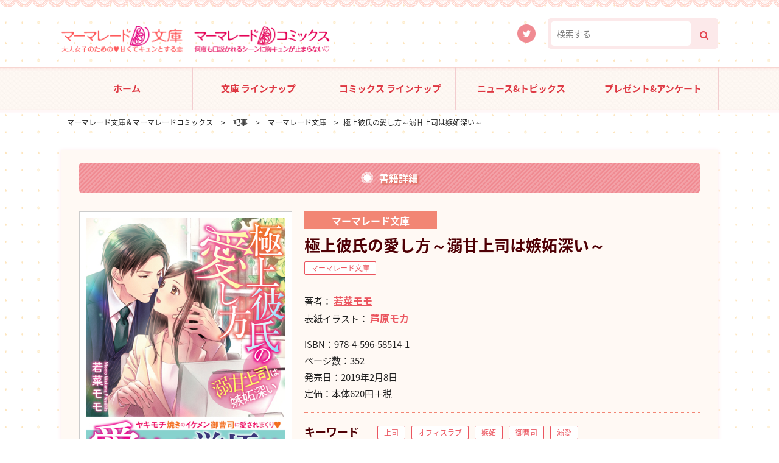

--- FILE ---
content_type: text/html; charset=UTF-8
request_url: https://marmaladeb.jp/article/mbl14/
body_size: 12750
content:
<!DOCTYPE html>
<!--[if IE 7]>
<html class="ie ie7" lang="ja">
<![endif]-->
<!--[if IE 8]>
<html class="ie ie8" lang="ja">
<![endif]-->
<!--[if !(IE 7) | !(IE 8)  ]><!-->
<html lang="ja">
<!--<![endif]--><head>
<meta charset="UTF-8">
<meta name="keywords" content="">
<meta name="description" content="">
<meta property="og:title" content="極上彼氏の愛し方～溺甘上司は嫉妬深い～" />
<meta property="og:type" content="website" />
<meta property="og:url" content="https://marmaladeb.jp/article/mbl14/" />
<meta property="og:image" content="https://marmaladeb.jp/wp/wp-content/themes/marmaladeb/assets/images/common/header/logo.png" />
<meta name="viewport" content="width=device-width, initial-scale=1.0, minimum-scale=1.0, maximum-scale=1.0">
<title>極上彼氏の愛し方～溺甘上司は嫉妬深い～ | マーマレード文庫＆マーマレードコミックス</title>
<!--[if lt IE 9]>
<script src="https://marmaladeb.jp/wp/wp-content/themes/marmaladeb/js/html5.js"></script>
<![endif]-->
<script src="https://cdnjs.cloudflare.com/ajax/libs/iScroll/5.1.3/iscroll.min.js"></script>
<!-- Global site tag (gtag.js) - Google Analytics -->
<script async src="https://www.googletagmanager.com/gtag/js?id=UA-113297426-1"></script>
<script>
  window.dataLayer = window.dataLayer || [];
  function gtag(){dataLayer.push(arguments);}
  gtag('js', new Date());

  gtag('config', 'UA-113297426-1');
</script><link href="//maxcdn.bootstrapcdn.com/font-awesome/4.3.0/css/font-awesome.min.css" rel="stylesheet">
<link href="https://fonts.googleapis.com/earlyaccess/notosansjapanese.css" rel="stylesheet" />
<link href="https://marmaladeb.jp/wp/wp-content/themes/marmaladeb/assets/css/drawer.css" rel="stylesheet">
<link href="https://marmaladeb.jp/wp/wp-content/themes/marmaladeb/assets/css/colorbox.css" rel="stylesheet">
<link rel='dns-prefetch' href='//s.w.org' />
<link rel="alternate" type="application/rss+xml" title="マーマレード文庫＆マーマレードコミックス &raquo; フィード" href="https://marmaladeb.jp/feed/" />
<link rel="alternate" type="application/rss+xml" title="マーマレード文庫＆マーマレードコミックス &raquo; コメントフィード" href="https://marmaladeb.jp/comments/feed/" />
		<script type="text/javascript">
			window._wpemojiSettings = {"baseUrl":"https:\/\/s.w.org\/images\/core\/emoji\/11\/72x72\/","ext":".png","svgUrl":"https:\/\/s.w.org\/images\/core\/emoji\/11\/svg\/","svgExt":".svg","source":{"concatemoji":"https:\/\/marmaladeb.jp\/wp\/wp-includes\/js\/wp-emoji-release.min.js?ver=4.9.26"}};
			!function(e,a,t){var n,r,o,i=a.createElement("canvas"),p=i.getContext&&i.getContext("2d");function s(e,t){var a=String.fromCharCode;p.clearRect(0,0,i.width,i.height),p.fillText(a.apply(this,e),0,0);e=i.toDataURL();return p.clearRect(0,0,i.width,i.height),p.fillText(a.apply(this,t),0,0),e===i.toDataURL()}function c(e){var t=a.createElement("script");t.src=e,t.defer=t.type="text/javascript",a.getElementsByTagName("head")[0].appendChild(t)}for(o=Array("flag","emoji"),t.supports={everything:!0,everythingExceptFlag:!0},r=0;r<o.length;r++)t.supports[o[r]]=function(e){if(!p||!p.fillText)return!1;switch(p.textBaseline="top",p.font="600 32px Arial",e){case"flag":return s([55356,56826,55356,56819],[55356,56826,8203,55356,56819])?!1:!s([55356,57332,56128,56423,56128,56418,56128,56421,56128,56430,56128,56423,56128,56447],[55356,57332,8203,56128,56423,8203,56128,56418,8203,56128,56421,8203,56128,56430,8203,56128,56423,8203,56128,56447]);case"emoji":return!s([55358,56760,9792,65039],[55358,56760,8203,9792,65039])}return!1}(o[r]),t.supports.everything=t.supports.everything&&t.supports[o[r]],"flag"!==o[r]&&(t.supports.everythingExceptFlag=t.supports.everythingExceptFlag&&t.supports[o[r]]);t.supports.everythingExceptFlag=t.supports.everythingExceptFlag&&!t.supports.flag,t.DOMReady=!1,t.readyCallback=function(){t.DOMReady=!0},t.supports.everything||(n=function(){t.readyCallback()},a.addEventListener?(a.addEventListener("DOMContentLoaded",n,!1),e.addEventListener("load",n,!1)):(e.attachEvent("onload",n),a.attachEvent("onreadystatechange",function(){"complete"===a.readyState&&t.readyCallback()})),(n=t.source||{}).concatemoji?c(n.concatemoji):n.wpemoji&&n.twemoji&&(c(n.twemoji),c(n.wpemoji)))}(window,document,window._wpemojiSettings);
		</script>
		<style type="text/css">
img.wp-smiley,
img.emoji {
	display: inline !important;
	border: none !important;
	box-shadow: none !important;
	height: 1em !important;
	width: 1em !important;
	margin: 0 .07em !important;
	vertical-align: -0.1em !important;
	background: none !important;
	padding: 0 !important;
}
</style>
<link rel='stylesheet' id='wp-pagenavi-css'  href='https://marmaladeb.jp/wp/wp-content/plugins/wp-pagenavi/pagenavi-css.css?ver=2.70' type='text/css' media='all' />
<link rel='stylesheet' id='twentythirteen-style-css'  href='https://marmaladeb.jp/wp/wp-content/themes/marmaladeb/style.css?ver=2013-07-18' type='text/css' media='all' />
<!--[if lt IE 9]>
<link rel='stylesheet' id='twentythirteen-ie-css'  href='https://marmaladeb.jp/wp/wp-content/themes/marmaladeb/css/ie.css?ver=2013-07-18' type='text/css' media='all' />
<![endif]-->
<script type='text/javascript' src='https://marmaladeb.jp/wp/wp-includes/js/jquery/jquery.js?ver=1.12.4'></script>
<script type='text/javascript' src='https://marmaladeb.jp/wp/wp-includes/js/jquery/jquery-migrate.min.js?ver=1.4.1'></script>
<script type='text/javascript' src='https://marmaladeb.jp/wp/wp-content/themes/marmaladeb/assets/js/base.js?ver=1.0'></script>
<script type='text/javascript' src='https://marmaladeb.jp/wp/wp-content/themes/marmaladeb/assets/js/drawer.min.js?ver=1.0'></script>
<script type='text/javascript' src='https://marmaladeb.jp/wp/wp-content/themes/marmaladeb/assets/js/jquery.matchHeight.js?ver=1.0'></script>
<script type='text/javascript' src='https://marmaladeb.jp/wp/wp-content/themes/marmaladeb/assets/js/jquery.colorbox-min.js?ver=1.0'></script>
<link rel='https://api.w.org/' href='https://marmaladeb.jp/wp-json/' />
<link rel="EditURI" type="application/rsd+xml" title="RSD" href="https://marmaladeb.jp/wp/xmlrpc.php?rsd" />
<link rel="wlwmanifest" type="application/wlwmanifest+xml" href="https://marmaladeb.jp/wp/wp-includes/wlwmanifest.xml" /> 
<link rel='prev' title='最高の恋、はじめます～エリート御曹司の独占愛～' href='https://marmaladeb.jp/article/mbl13/' />
<link rel='next' title='クールな御曹司は甘い恋をご所望です' href='https://marmaladeb.jp/article/mbl15/' />
<meta name="generator" content="WordPress 4.9.26" />
<link rel="canonical" href="https://marmaladeb.jp/article/mbl14/" />
<link rel='shortlink' href='https://marmaladeb.jp/?p=553' />
<link rel="alternate" type="application/json+oembed" href="https://marmaladeb.jp/wp-json/oembed/1.0/embed?url=https%3A%2F%2Fmarmaladeb.jp%2Farticle%2Fmbl14%2F" />
<link rel="alternate" type="text/xml+oembed" href="https://marmaladeb.jp/wp-json/oembed/1.0/embed?url=https%3A%2F%2Fmarmaladeb.jp%2Farticle%2Fmbl14%2F&#038;format=xml" />
<script type="text/javascript">
	window._se_plugin_version = '8.1.9';
</script>
<link rel="icon" href="https://marmaladeb.jp/wp/wp-content/uploads/2022/12/cropped-marmaladebunko2-32x32.png" sizes="32x32" />
<link rel="icon" href="https://marmaladeb.jp/wp/wp-content/uploads/2022/12/cropped-marmaladebunko2-192x192.png" sizes="192x192" />
<link rel="apple-touch-icon-precomposed" href="https://marmaladeb.jp/wp/wp-content/uploads/2022/12/cropped-marmaladebunko2-180x180.png" />
<meta name="msapplication-TileImage" content="https://marmaladeb.jp/wp/wp-content/uploads/2022/12/cropped-marmaladebunko2-270x270.png" />
</head>
<body class="article-template-default single single-article postid-553 drawer drawer--top single-author">
<div id="s_top"></div>
<header class="wrap pc">
<div class="inner-c">
    <aside class="logo">
        <span><a href="https://marmaladeb.jp"><img src="https://marmaladeb.jp/wp/wp-content/themes/marmaladeb/assets/images/common/header/logo_pc.png" alt="マーマレード文庫＆マーマレードコミックス" class="transition hover"></a></span>
        </aside>
    <ul class="sns-list clearfix">
                <li><a href="https://twitter.com/marmaladebunko"><img src="https://marmaladeb.jp/wp/wp-content/uploads/2018/01/snsicon01.png" alt="SNS" class="hoverFade"></a></li>
            </ul>
    <div class="search-form">
    <form method="get" id="searchform" action="https://marmaladeb.jp/"><label class="hidden" for="s"></label>
    <input type="search" placeholder="検索する" name="s" id="s" class="search-box en" onfocus="this.placeholder=''" onblur="this.placeholder=''">
    <button id="searchsubmit" value="Search" type="submit"><i class="fa fa-search"></i></button>
    </form>
    </div>
</div>
</header>
<nav class="gmenu wrap pc">
<div class="inner-c">
<ul id="g-menu" class=""><li id="menu-item-74" class="menu-item menu-item-type-post_type menu-item-object-page menu-item-home menu-item-74"><a href="https://marmaladeb.jp/">ホーム<br /><span></span></a></li>
<li id="menu-item-75" class="menu-item menu-item-type-custom menu-item-object-custom menu-item-75 current-menu-item"><a href="/article_category/bunko/">文庫 ラインナップ<br /><span></span></a></li>
<li id="menu-item-76" class="menu-item menu-item-type-custom menu-item-object-custom menu-item-76 current-menu-item"><a href="/article_category/comic/">コミックス ラインナップ<br /><span></span></a></li>
<li id="menu-item-77" class="menu-item menu-item-type-custom menu-item-object-custom menu-item-77"><a href="/news/">ニュース&#038;トピックス<br /><span></span></a></li>
<li id="menu-item-78" class="menu-item menu-item-type-custom menu-item-object-custom menu-item-78"><a href="/present/">プレゼント&#038;アンケート<br /><span></span></a></li>
</ul></div>
</nav>
<header class="smp">
    <div class="primary clearfix">
                <span class="logo"><a href="https://marmaladeb.jp"><img src="https://marmaladeb.jp/wp/wp-content/themes/marmaladeb/assets/images/common/header/logo_smp.png" alt="マーマレード文庫＆マーマレードコミックス" class=""></a></span>
                <button type="button" class="drawer-toggle drawer-hamburger">
          <span class="sr-only">toggle navigation</span>
          <span class="drawer-hamburger-icon"></span>
        </button>
        <nav class="drawer-nav">
            <div class="inner">
<ul id="g_menu" class="drawer-menu"><li class="menu-item menu-item-type-post_type menu-item-object-page menu-item-home menu-item-74"><a href="https://marmaladeb.jp/">ホーム<br /><span></span></a></li>
<li class="menu-item menu-item-type-custom menu-item-object-custom menu-item-75 current-menu-item"><a href="/article_category/bunko/">文庫 ラインナップ<br /><span></span></a></li>
<li class="menu-item menu-item-type-custom menu-item-object-custom menu-item-76 current-menu-item"><a href="/article_category/comic/">コミックス ラインナップ<br /><span></span></a></li>
<li class="menu-item menu-item-type-custom menu-item-object-custom menu-item-77"><a href="/news/">ニュース&#038;トピックス<br /><span></span></a></li>
<li class="menu-item menu-item-type-custom menu-item-object-custom menu-item-78"><a href="/present/">プレゼント&#038;アンケート<br /><span></span></a></li>
</ul>            </div>
        </nav>
    </div>
    <div class="h_banner">
        </div>
</header>
<!--add_class_wrap-->
<div class="mbl14" id="ch_wrap">
<div class="wrap topic_path_bg"><!--wrap-->
<aside class="topic_path">
<div class="inner clearfix">
    <span property="itemListElement" typeof="ListItem"><a property="item" typeof="WebPage" title="Go to マーマレード文庫＆マーマレードコミックス." href="https://marmaladeb.jp" class="home" ><span property="name">マーマレード文庫＆マーマレードコミックス</span></a><meta property="position" content="1"></span> &gt; <span property="itemListElement" typeof="ListItem"><a property="item" typeof="WebPage" title="Go to 記事." href="https://marmaladeb.jp/article/" class="post post-article-archive" ><span property="name">記事</span></a><meta property="position" content="2"></span> &gt; <span property="itemListElement" typeof="ListItem"><a property="item" typeof="WebPage" title="Go to the マーマレード文庫 記事カテゴリー archives." href="https://marmaladeb.jp/article_category/bunko/" class="taxonomy article_category" ><span property="name">マーマレード文庫</span></a><meta property="position" content="3"></span> &gt; <span class="post post-article current-item">極上彼氏の愛し方～溺甘上司は嫉妬深い～</span></div>
</aside>
</div>
<div class="wrap">
<div id="container" class="content clearfix">
    <div class="content_onecol common_page_content" role="main" id="main">
    <section id="mbl14" class="post-553 article type-article status-publish hentry article_category-bunko article_category_author-60 article_category_author_ilafront-143 article_category_tag-102 article_category_tag-104 article_category_tag-79 article_category_tag-62 article_category_tag-48 article_category_series-55">
    <div class="content_inner mbl14">
    <h1 class="head-title"><span>書籍詳細</span></h1>
    <div class="post-article-single clearfix">
        <div class="main-cont">
        <div class="main-cont-inner clearfix">
                    <div class="thum-box">
            <aside>
                                    <img width="400" height="568" src="https://marmaladeb.jp/wp/wp-content/uploads/2019/01/1f1b64bc15ccb770a72842223bbff08e.jpg" class="" alt="" srcset="https://marmaladeb.jp/wp/wp-content/uploads/2019/01/1f1b64bc15ccb770a72842223bbff08e.jpg 400w, https://marmaladeb.jp/wp/wp-content/uploads/2019/01/1f1b64bc15ccb770a72842223bbff08e-211x300.jpg 211w" sizes="(max-width: 400px) 100vw, 400px" />                        </aside>
            </div>
            <div class="cont-box">
                                    <ul class="article-category">
                            <li>
                <a href="/article_category/bunko" style="background-color:#f28674; color: #FFF;">マーマレード文庫</a>
                </li>
                        </ul>
            
            <h2>極上彼氏の愛し方～溺甘上司は嫉妬深い～</h2>

            <div class="series-box clearfix">
            <ul>
                                    <li><a href="/article_category_series/%e3%83%9e%e3%83%bc%e3%83%9e%e3%83%ac%e3%83%bc%e3%83%89%e6%96%87%e5%ba%ab">マーマレード文庫</a></li>
                                    </ul>
            </div>

            <ul class="cate-list">
            
                        <li>著者：
                        <a href="/article_category_author/%e8%8b%a5%e8%8f%9c%e3%83%a2%e3%83%a2">若菜モモ</a>
                        </li>
            
            
                        <li>表紙イラスト：
                        <a href="/article_category_author_ilafront/%e8%8a%a6%e5%8e%9f%e3%83%a2%e3%82%ab">芦原モカ</a>
                        </li>
            
            
            </ul>
            <ul class="meta-info">
                        <li>ISBN：978-4-596-58514-1</li>
            
                        <li>ページ数：352</li>
            
                        <li>発売日：2019年2月8日</li>
            
                        <li>定価：本体620円＋税</li>
            
            </ul>
            <div class="keyword-box clearfix">
            <h3>キーワード</h3>
            <ul>
                                    <li><a href="/article_category_tag/%e4%b8%8a%e5%8f%b8">上司</a></li>
                        <li><a href="/article_category_tag/%e3%82%aa%e3%83%95%e3%82%a3%e3%82%b9%e3%83%a9%e3%83%96">オフィスラブ</a></li>
                        <li><a href="/article_category_tag/%e5%ab%89%e5%a6%ac">嫉妬</a></li>
                        <li><a href="/article_category_tag/%e5%be%a1%e6%9b%b9%e5%8f%b8">御曹司</a></li>
                        <li><a href="/article_category_tag/%e6%ba%ba%e6%84%9b">溺愛</a></li>
                                    </ul>
            </div>

                        <div class="info-box">
            <div class="info-box-inner clearfix">
                <aside class="l-block">書籍</aside>
                <div class="r-block">
                <ul class="clearfix">
                
                                <li><a href="https://www.amazon.co.jp/dp/4596585148/" target="_blank">amazon</a></li>
                
                
                                <li><a href="https://books.rakuten.co.jp/rb/15760796/" target="_blank">楽天ブックス</a></li>
                
                                </ul>
                </div>
            </div>
            </div>
            
                        <div class="info-box">
            <div class="info-box-inner clearfix">
                <aside class="l-block">電子書籍</aside>
                <div class="r-block">
                <ul class="clearfix">
                
                                <li><a href="https://www.amazon.co.jp/dp/B07MZT5Y72/" target="_blank">Amazon kindle</a></li>
                
                
                                <li><a href="https://renta.papy.co.jp/renta/sc/frm/item/178638/title/602431/" target="_blank">Renta!</a></li>
                
                                </ul>
                </div>
            </div>
            </div>
            
                        <section class="article-extext">
            <h3 class="tlt">あらすじ</h3>
            <p>
                        <strong>愛される覚悟はあるか？　ヤキモチ焼きのイケメン御曹司に愛されまくり</strong><br>
                        ラグジュアリーブランドに入社した志帆は、ブランド創始者の孫でイケメン御曹司・天海の秘書に大抜擢！　何かと世話を焼いてくる天海に、戸惑いつつもドキドキしっぱなしの志帆だけど、彼から想いを告げられ、つき合うことに。大人な彼に甘やかされ、愛される幸せいっぱいの毎日。そんなある日、知人男性からのつきまとい行為がエスカレートして……!?</p>
            </section>
                        <section class="article-cha-box">
            <h3 class="tlt">キャラクター紹介</h3>
            <div class="article-cha-box-wrap clearfix">
                                <div class="box clearfix m_height">
                    <div class="l-block">
                    <img src="https://marmaladeb.jp/wp/wp-content/uploads/2019/01/heroine_MBL-014.jpg">
                    </div>
                    <div class="r-block">
                    <h4>須田志帆（すだ・しほ）</h4>
                    <p>世界的ラグジュアリーブランド「ジャン・クール」の新入社員。支社長秘書に抜擢される。</p>
                    </div>
                </div>
                                <div class="box clearfix m_height">
                    <div class="l-block">
                    <img src="https://marmaladeb.jp/wp/wp-content/uploads/2019/01/hero_MBL-014.jpg">
                    </div>
                    <div class="r-block">
                    <h4>天海瑠依（あまみ・るい）</h4>
                    <p>「ジャン・クール」創始者の孫で眉目秀麗な御曹司。日本支社長を務める。</p>
                    </div>
                </div>
                            </div>
            </section>
            
            <section class="article-cha-editor">
            <h3 class="tlt">試し読み</h3>
            <p>恥ずかしさＭＡＸでロッカールームを出ると、先ほどの女性スタッフが待っていた。<br />
「すみません。お待たせしました」<br />
「シューズはきつくないですか？　失礼しますね」<br />
女性スタッフはサッと腰を下ろして、シューズの上から私の踵やつま先に触り、具合を確かめている。<br />
「ちょうどよさそうですね」<br />
すっくと立ち上がった女性スタッフの後ろから、瑠依さんが近づいてくるのが見えた。とたんに全身を隠したくなる。<br />
「志帆」<br />
瑠依さんは半袖の黒のＴシャツにグレーの膝丈のパンツ姿だ。肩や胸のあたりにきれいに筋肉がついているのがＴシャツ越しでもわかる。<br />
彼はミネラルウォーターのペットボトルを二本持っていた。<br />
「瑠依さん、ごめんなさい。お待たせしました」<br />
「いや、少し身体を動かしていた。ウエア、似合っている。わが社もスポーツウエアを手がけようか」<br />
冗談を言う瑠依さんは、額にうっすらと汗をかいている。女性スタッフは頭を下げて、私たちのそばから離れた。<br />
「じゃあ、まずはバイクからいこうか」<br />
瑠依さんは窓際に並んでいるバイクのほうへ、私を連れて行く。<br />
バイクを漕(こ)ぐだけなら問題ないだろうと、ホッと安堵した。<br />
「これに座って」<br />
私がバイクのサドルに落ち着くのを見て、瑠依さんはハンドル近くのドリンクホルダーに水のボトルを置いた。<br />
それから私に合った負荷(ふ　か)を選んでスイッチを切り替える。<br />
「ＯＫ。漕いでいいよ」<br />
「はい」<br />
私がバイクを漕ぎ出すのを見て、瑠依さんも隣のバイクに移動した。<br />
バイクを漕ぎながら、ようやく周りを見る余裕が出てきた私は、窓の外へ視線を向けた。<br />
外はあいにくの雨で、どんより曇ったビル群と窓についた水滴しか見えない。晴れていたら、景色を眺(なが)めながらの運動は気持ちいいだろう。<br />
瑠依さんは毎日、早朝の動きはじめた街並みを見ながら、身体を動かしているんだ。頭がスッキリすると言ったのも頷(うなず)ける気がした。<br />
バイクを十五分漕いだあと、レッグプレス、チェストプレスといった脚や腕の部位を鍛(きた)えるマシンを使った。<br />
回数はそれほどではないのに、汗をたくさんかき、全身の疲労感に襲われる。<br />
「身体が痛い？　疲れただろう？」<br />
「何年も運動をしていなかったから、ダメダメですね……」<br />
明日は筋肉痛だろうな。<br />
「今日はこのへんでやめておこう。シャワーを浴びてお茶にしようか」<br />
「はい。あ、でも瑠依さんはもっと──」<br />
「いや、メニューは今朝、消化済みだ」<br />
そう言って笑う瑠依さんと共にロッカールームへ行き、男女の扉の前で別れた。</p>
<p>高級ホテルのジムのシャワールームには、海外ブランドのロゴが入ったアメニティが用意されており、タオルまで最高の柔(やわ)らかさだ。<br />
急いでシャワーを浴びて着替え、パウダールームで濡(ぬ)れた髪の毛をざっと乾かす。<br />
瑠依さんを待たせたくない。<br />
せわしく動いていると、ドアに膝を強くぶつけてしまった。<br />
「いたっ……はぁ～。私ってばドジなんだから」<br />
ぶつけた膝を撫(な)でてから、バッグを持ってロッカールームを出た。<br />
瑠依さんはロッカールーム前のベンチに座っていた。長い足を組み、スマートフォンをいじっていたけど、私に気づいて立ち上がる。<br />
ここでも当たり前のようにバッグを持ってくれるところが紳士的だ。<br />
お茶と言っていたから、隣接するカフェに行くのかと思っていたけれど、その店の前を通り過ぎ、瑠依さんはエレベーターに向かっている。<br />
「瑠依さん、お茶はどこで……？」<br />
「部屋では嫌か？　もう用意してもらってあるんだが」<br />
首を左右に振る私のこめかみに、瑠依さんは唇を落とした。</p>
<p>瑠依さんの言ったとおり、ペントハウスのリビングのローテーブルには、お茶の用意がされていた。<br />
驚くことにアフタヌーンティー仕様で、三段のお皿に様々なケーキやサンドイッチがきれいに並んでいる。<br />
「どうした？」<br />
突っ立っている私に瑠依さんは言葉をかける。<br />
「私を太らせたいんですか？　痩せさせたいんですか？」<br />
恨みがましい声が思わず出てしまう。<br />
だって、ケーキの魅力には逆らえない！<br />
瑠依さんはフッと笑みを漏(も)らして、私の手を引いてソファに座らせる。<br />
「どっちでもない。しいて言えば、志帆を甘やかしたいかな」<br />
ボッと顔から火が出てきそうなくらい、恥ずかしくなるセリフだ。<br />
「紅茶？　コーヒー？　どっちがいい？」<br />
ポットはふたつある。<br />
「あ、私が淹れます」<br />
「いいから。何にする？」<br />
と、瑠依さんは私を制止する。<br />
紅茶を淹れてもらい一口飲むと、まだ舌が火傷しそうなほど熱い。運ばれてきたばかりのようだ。<br />
瑠依さんも私の隣にゆったりと腰を下ろし、おいしそうにコーヒーを口にしている。<br />
私はマカロンをひとつ手に取った。<br />
ピンク色のマカロンを半分口に入れると、残りの半分を、私の指ごと瑠依さんがパクッと口に入れる。<br />
指に瑠依さんの舌が触れて心臓が跳ねた。<br />
「お、おいしいですね」<br />
気にしないようにしないと、心臓がもたない。<br />
「サ、サンドイッチ、お取りしましょうか？」<br />
手を伸ばして二口サイズのサンドイッチを取り、瑠依さんに渡そうとすると、手首を?まれ、そのまま彼の口に誘導される。<br />
甘い雰囲気に、飲まれてしまいそうだ。<br />
「志帆も食べて」<br />
「はい」<br />
サンドイッチに手を伸ばそうとした時、瑠依さんが先にそれを取り、私の口元に持ってくる。<br />
「瑠依さん……」<br />
「ほら」<br />
私は思い切って口を開け、瑠依さんの手からサンドイッチを食べた。</p>
<p>お腹がいっぱいで、隣には好きな人がいて、まさに至福の時と言える。<br />
瑠依さんは私を抱き寄せたまま、スマートフォンでメールを確認していた。仕事なのだろう。メールはフランス語のようで、穏やかな時間にいつの間にかウトウトしていた。<br />
そんな私に瑠依さんはクスッと笑って頭を撫でてくれる。<br />
「おやすみ」<br />
眠ってはダメなのに、瑠依さんの手が気持ち良くて。<br />
瞼(まぶた)が落ちてくるのを止められない。<br />
瑠依さんのキスをおでこに感じながら、私はすとんと眠りに落ちた。</p>
<p>ハッと目を覚まし、ソファから身体を起こす。私の身体には薄手の毛布が掛けられていた。<br />
キョロキョロあたりを見回すと、大きな窓から高層ビル群のキラキラした夜景が目に飛び込んできて、その美しさに目を奪われた。<br />
昼間降っていた雨はやんだようだ。<br />
無防備に眠ってしまった自分が信じられない。きっと寝顔を見られてしまった。<br />
口を開けて寝ていなかったよね……？<br />
恥ずかしさで熱くなった?を冷ますように両手で触れる。<br />
ソファから降りようと床に足をつけた時、膝に違和感を覚えてスカートをめくる。<br />
ロッカールームのドアにぶつけた膝の上に、薄手の湿布が貼られていた。<br />
「ぁ……」<br />
スカートは膝より少し下だったけれど、めくれて見えてしまったんだ。<br />
「湿布を貼ってくれたのも気づかないなんて！　すっごいバカっ」<br />
独り言(ご)ちていると、瑠依さんが開いていたドアから出てきた。あの部屋は、確か書斎だ。<br />
「志帆、起きた？」<br />
「ごめんなさい。今、起きたところです……」<br />
「かまわない。私に気を許してくれている証拠だろう？　他の男にはそんな姿は見せてほしくないが」<br />
瑠依さんはニヤリと口の端を持ち上げ、バーカウンターの冷蔵庫から取り出したミネラルウォーターをグラスに注いで手渡してくれる。<br />
「毛布と、湿布もありがとうございます」<br />
「ああ、そうだ。膝の痣はどうしたんだ？」<br />
「ロッカールームのドアにぶつけちゃって……。私、おっちょこちょいなんです」<br />
小さく笑って、コップを口につけた。冷たい水が喉を通っていく。<br />
「今、何時ですか？」<br />
「二十時だ。下のレストランへ食事に行こうか」<br />
「この格好では、ホテルのレストランにはふさわしくないかと……」<br />
しかも服のまま寝てしまったから、スカートは皺が目立っていた。<br />
「私には問題なく思うが？　でも、志帆が気になるならルームサービスにしようか。レストランでもここでも、どっちにしても同じ料理だ。何が食べたい？」<br />
「瑠依さんは？」<br />
「志帆が食べたいものでいい」<br />
考えた結果、お寿司を食べることにする。<br />
三十分後に届けられたお寿司をダイニングテーブルでいただきながら、私は初めて食事に連れて行ってもらった時のことを思い出していた。<br />
あの時はまさか、瑠依さんとこんな関係になるとは思ってもみなかった。<br />
瑠依さんに惹かれていたけれど、好きという感情はなかったから。今は気を許すほどに好きになっている。<br />
好きという気持ちが溢れてしまいそう。<br />
愛しい気持ちで彼を見つめていると、瑠依さんが明日、取引先の銀行の頭取とゴルフのスケジュールが入っていたことを思い出した。<br />
「明日はお天気だといいですね。ゴルフは得意なんですか？」<br />
「嫌いではないが、一緒に回る人にもよるな。今回は特別だ。ゴルフは普段は断っているから頭に入れておいて」<br />
「わかりました」<br />
頷(うなず)いてみせると、瑠依さんは口元を引き締め、苦々しい顔になった。<br />
「どうしたんですか？」<br />
「志帆、明日のゴルフにおそらく頭取の娘も一緒に回る。彼女と合わせるのが目的だろうが、私にとっては仕事上の付き合いだ。何かの折りに志帆の耳に入るかもしれない。先に言っておきたかったんだ」<br />
瑠依さんは?偽りない真摯(しん　し)な瞳で私を見つめる。<br />
「はい。大丈夫です。それにしても瑠依さんは大変ですね。昨日は徐(じょ)氏の姪御さんに、三友(みつとも)デパート総裁のお孫さんでしたし」<br />
ジャン・クールの御曹司(おん　ぞう　し)である瑠依さんは、理想の婿に見えるのだろう。<br />
「昨晩は志帆のおかげで助かったが、明日はそうもいかないな」<br />
うんざりしたような顔を見せる瑠依さんだった。</p>
<p>瑠依さんに送られてマンションへ戻ってきた。今日はお酒を飲んでいないから、瑠依さんの運転だ。<br />
「今日はありがとうございました。ウエアも助かりました」<br />
車が静かに止まると、私は瑠依さんにお礼を言った。<br />
「ああ。また行こう」<br />
瑠依さんの手のひらが私の後頭部に回って引き寄せられた。そして唇が重ねられる。<br />
「じゃあ、月曜日に」<br />
「はい。気をつけてくださいね。明日も……」<br />
瑠依さんは私の?をひと撫でしてから、車外へ出た。<br />
助手席のドアが外から開けられる。<br />
この二日間のシンデレラタイムが終わったのだ。<br />
月曜日からはこんなに甘い時間は過ごせないだろう。仕事と私生活はしっかり区別しなくてはいけない。<br />
次にこんな時間を過ごせるのは週末……？<br />
その時間が一日も早く来てほしいと、そう思った。<br />
「おやすみ」<br />
瑠依さんは通り過ぎるひと目もはばからず、私を抱きしめて額に口づけを落とした。</p>
            </section>

            </div>
                        </div>
        </div>
    </div>
    <br style="clear: both;" />
    </div><!-- .content_inner -->
    </section><!-- #post -->
    </div><!-- #content_2onecol -->
</div>
</div><!--add_class_wrap [End]-->
<footer class="wrap">
<div class="inner-c">
    <div class="primary clearfix">
    <aside class="l-block">
    <a href="https://marmaladeb.jp">
      <img src="https://marmaladeb.jp/wp/wp-content/themes/marmaladeb/assets/images/common/footer/logo_pc.png" alt="マーマレード文庫＆マーマレードコミックス" class="transition hover pc">
      <img src="https://marmaladeb.jp/wp/wp-content/themes/marmaladeb/assets/images/common/footer/logo_smp.png" alt="マーマレード文庫＆マーマレードコミックス" class="transition hover smp">
    </a>
    </aside>
    <div class="r-block">
    <ul id="f_menu" class="f-menu clearfix"><li id="menu-item-91" class="menu-item menu-item-type-post_type menu-item-object-page menu-item-home menu-item-91"><a href="https://marmaladeb.jp/">HOME<br /><span></span></a></li>
<li id="menu-item-257" class="menu-item menu-item-type-custom menu-item-object-custom menu-item-257 current-menu-item"><a href="/article_category/bunko/">文庫ラインナップ<br /><span></span></a></li>
<li id="menu-item-258" class="menu-item menu-item-type-custom menu-item-object-custom menu-item-258 current-menu-item"><a href="/article_category/comic/">コミックスラインナップ<br /><span></span></a></li>
<li id="menu-item-259" class="menu-item menu-item-type-custom menu-item-object-custom menu-item-259"><a href="/news/">ニュース＆トピックス<br /><span></span></a></li>
<li id="menu-item-87" class="menu-item menu-item-type-post_type menu-item-object-page menu-item-87"><a href="https://marmaladeb.jp/present/">アンケート&#038;プレゼント<br /><span></span></a></li>
<li id="menu-item-261" class="menu-item menu-item-type-post_type menu-item-object-page menu-item-261"><a href="https://marmaladeb.jp/recruitment/">原稿募集<br /><span></span></a></li>
<li id="menu-item-90" class="menu-item menu-item-type-post_type menu-item-object-page menu-item-90"><a href="https://marmaladeb.jp/store/">書店様向けページ<br /><span></span></a></li>
<li id="menu-item-3172" class="menu-item menu-item-type-custom menu-item-object-custom menu-item-3172"><a href="https://www.harpercollins.co.jp/corporate/policy">プライバシーポリシー<br /><span></span></a></li>
<li id="menu-item-222" class="menu-item menu-item-type-custom menu-item-object-custom menu-item-222"><a href="http://corporate.harpercollins.co.jp/company-j/index.html">会社案内<br /><span></span></a></li>
</ul>    </div>
    </div>
    <div class="secondry">
        <p id="cpright"><small>Copyright (C) K.K. HarperCollins Japan All rights reserved.</small><span>このホームページの内容の一部または全部を無断で複製、転載することを禁じます。</span></p>
        </div>
</div>
</footer>
<p id="page_top"><a href="#s_top"><img src="https://marmaladeb.jp/wp/wp-content/themes/marmaladeb/assets/images/common/footer/go_top.png" alt="pagetop" class="transition hover" width="110" height="110"></a></p>
<script>
jQuery(document).ready(function(){
jQuery(".group1").colorbox({rel:'group1'});
jQuery(".group2").colorbox({rel:'group2', transition:"true"});
jQuery(".group3").colorbox({rel:'group3', transition:"fade",maxWidth:"90%",maxHeight:"90%"});
});
//  Drawer01
jQuery(document).ready(function() {
  jQuery(".drawer").drawer();
});

//  Gmenu Dropdown menu
jQuery(function(){
    jQuery('#g_menu li').hover(function(){
        jQuery("ul:not(:animated)", this).slideDown();
    }, function(){
        jQuery("ul.sub-menu",this).slideUp();
    });
});

//  matchHeight
jQuery(function() {
    jQuery('.m_height').matchHeight();
    jQuery('.m_height2').matchHeight();
    jQuery('.m_height3').matchHeight();
});

//   Menu Toggle
jQuery(".menu-item-has-children a").on("click", function() {
 jQuery(this).toggleClass('open_smp');
 jQuery(this).next('ul').slideToggle(false);
});

</script>
<script type='text/javascript' src='https://marmaladeb.jp/wp/wp-content/themes/marmaladeb/assets/js/functions.js?ver=2014-03-18'></script>
<script type='text/javascript' src='https://marmaladeb.jp/wp/wp-includes/js/wp-embed.min.js?ver=4.9.26'></script>
</body>
</html>

--- FILE ---
content_type: text/css
request_url: https://marmaladeb.jp/wp/wp-content/themes/marmaladeb/style.css?ver=2013-07-18
body_size: 11734
content:
@charset "UTF-8";
/*!
Theme Name: http://marmaladeb.jp/
Theme URI: http://marmaladeb.jp/
Author: 3Bee
Author URI:
Description:
Version: 1.0.0
License: GNU General Public License v2 or later
License URI: http://www.gnu.org/licenses/gpl-2.0.html
Text Domain:
Tags:
*/
/**
 # Foundation
 */
/* Scss Document */
/*! normalize.css v4.0.0 | MIT License | github.com/necolas/normalize.css */
/**
 * 1. Change the default font family in all browsers (opinionated).
 * 2. Prevent adjustments of font size after orientation changes in IE and iOS.
 */
html {
  font-family: sans-serif;
  /* 1 */
  -ms-text-size-adjust: 100%;
  /* 2 */
  -webkit-text-size-adjust: 100%;
  /* 2 */
}

/**
 * Remove the margin in all browsers (opinionated).
 */
body {
  margin: 0;
}

/* HTML5 display definitions
   ========================================================================== */
/**
 * Add the correct display in IE 9-.
 * 1. Add the correct display in Edge, IE, and Firefox.
 * 2. Add the correct display in IE.
 */
article,
aside,
details,
figcaption,
figure,
footer,
header,
main,
menu,
nav,
section,
summary {
  /* 1 */
  display: block;
}

/**
 * Add the correct display in IE 9-.
 */
audio,
canvas,
progress,
video {
  display: inline-block;
}

/**
 * Add the correct display in iOS 4-7.
 */
audio:not([controls]) {
  display: none;
  height: 0;
}

/**
 * Add the correct vertical alignment in Chrome, Firefox, and Opera.
 */
progress {
  vertical-align: baseline;
}

/**
 * Add the correct display in IE 10-.
 * 1. Add the correct display in IE.
 */
template,
[hidden] {
  display: none;
}

/* Links
   ========================================================================== */
/**
 * 1. Remove the gray background on active links in IE 10.
 * 2. Remove gaps in links underline in iOS 8+ and Safari 8+.
 */
a {
  background-color: transparent;
  /* 1 */
  -webkit-text-decoration-skip: objects;
  /* 2 */
}

/**
 * Remove the outline on focused links when they are also active or hovered
 * in all browsers (opinionated).
 */
a:active,
a:hover {
  outline-width: 0;
}

/* Text-level semantics
   ========================================================================== */
/**
 * 1. Remove the bottom border in Firefox 39-.
 * 2. Add the correct text decoration in Chrome, Edge, IE, Opera, and Safari.
 */
abbr[title] {
  border-bottom: none;
  /* 1 */
  text-decoration: underline;
  /* 2 */
  text-decoration: underline dotted;
  /* 2 */
}

/**
 * Prevent the duplicate application of `bolder` by the next rule in Safari 6.
 */
b,
strong {
  font-weight: inherit;
}

/**
 * Add the correct font weight in Chrome, Edge, and Safari.
 */
b,
strong {
  font-weight: bolder;
}

/**
 * Add the correct font style in Android 4.3-.
 */
dfn {
  font-style: italic;
}

/**
 * Correct the font size and margin on `h1` elements within `section` and
 * `article` contexts in Chrome, Firefox, and Safari.
 */
h1 {
  font-size: 2em;
  margin: 0.67em 0;
}

/**
 * Add the correct background and color in IE 9-.
 */
mark {
  background-color: #ff0;
  color: #000;
}

/**
 * Add the correct font size in all browsers.
 */
small {
  font-size: 80%;
}

/**
 * Prevent `sub` and `sup` elements from affecting the line height in
 * all browsers.
 */
sub,
sup {
  font-size: 75%;
  line-height: 0;
  position: relative;
  vertical-align: baseline;
}

sub {
  bottom: -0.25em;
}

sup {
  top: -0.5em;
}

/* Embedded content
   ========================================================================== */
/**
 * Remove the border on images inside links in IE 10-.
 */
img {
  border-style: none;
}

/**
 * Hide the overflow in IE.
 */
svg:not(:root) {
  overflow: hidden;
}

/* Grouping content
   ========================================================================== */
/**
 * 1. Correct the inheritance and scaling of font size in all browsers.
 * 2. Correct the odd `em` font sizing in all browsers.
 */
code,
kbd,
pre,
samp {
  font-family: monospace, monospace;
  /* 1 */
  font-size: 1em;
  /* 2 */
}

/**
 * Add the correct margin in IE 8.
 */
figure {
  margin: 1em 40px;
}

/**
 * 1. Add the correct box sizing in Firefox.
 * 2. Show the overflow in Edge and IE.
 */
hr {
  box-sizing: content-box;
  /* 1 */
  height: 0;
  /* 1 */
  overflow: visible;
  /* 2 */
}

/* Forms
   ========================================================================== */
/**
 * 1. Change font properties to `inherit` in all browsers (opinionated).
 * 2. Remove the margin in Firefox and Safari.
 */
button,
input,
select,
textarea {
  font: inherit;
  /* 1 */
  margin: 0;
  /* 2 */
}

/**
 * Restore the font weight unset by the previous rule.
 */
optgroup {
  font-weight: bold;
}

/**
 * Show the overflow in IE.
 * 1. Show the overflow in Edge.
 */
button,
input {
  /* 1 */
  overflow: visible;
}

/**
 * Remove the inheritance of text transform in Edge, Firefox, and IE.
 * 1. Remove the inheritance of text transform in Firefox.
 */
button,
select {
  /* 1 */
  text-transform: none;
}

/**
 * 1. Prevent a WebKit bug where (2) destroys native `audio` and `video`
 *    controls in Android 4.
 * 2. Correct the inability to style clickable types in iOS and Safari.
 */
button,
html [type="button"],
[type="reset"],
[type="submit"] {
  -webkit-appearance: button;
  /* 2 */
}

/**
 * Remove the inner border and padding in Firefox.
 */
button::-moz-focus-inner,
[type="button"]::-moz-focus-inner,
[type="reset"]::-moz-focus-inner,
[type="submit"]::-moz-focus-inner {
  border-style: none;
  padding: 0;
}

/**
 * Restore the focus styles unset by the previous rule.
 */
button:-moz-focusring,
[type="button"]:-moz-focusring,
[type="reset"]:-moz-focusring,
[type="submit"]:-moz-focusring {
  outline: 1px dotted ButtonText;
}

/**
 * Change the border, margin, and padding in all browsers (opinionated).
 */
fieldset {
  border: 1px solid #c0c0c0;
  margin: 0 2px;
  padding: 0.35em 0.625em 0.75em;
}

/**
 * 1. Correct the text wrapping in Edge and IE.
 * 2. Correct the color inheritance from `fieldset` elements in IE.
 * 3. Remove the padding so developers are not caught out when they zero out
 *    `fieldset` elements in all browsers.
 */
legend {
  box-sizing: border-box;
  /* 1 */
  color: inherit;
  /* 2 */
  display: table;
  /* 1 */
  max-width: 100%;
  /* 1 */
  padding: 0;
  /* 3 */
  white-space: normal;
  /* 1 */
}

/**
 * Remove the default vertical scrollbar in IE.
 */
textarea {
  overflow: auto;
}

/**
 * 1. Add the correct box sizing in IE 10-.
 * 2. Remove the padding in IE 10-.
 */
[type="checkbox"],
[type="radio"] {
  box-sizing: border-box;
  /* 1 */
  padding: 0;
  /* 2 */
}

/**
 * Correct the cursor style of increment and decrement buttons in Chrome.
 */
[type="number"]::-webkit-inner-spin-button,
[type="number"]::-webkit-outer-spin-button {
  height: auto;
}

/**
 * 1. Correct the odd appearance in Chrome and Safari.
 * 2. Correct the outline style in Safari.
 */
[type="search"] {
  -webkit-appearance: textfield;
  /* 1 */
  outline-offset: -2px;
  /* 2 */
}

/**
 * Remove the inner padding and cancel buttons in Chrome and Safari on OS X.
 */
[type="search"]::-webkit-search-cancel-button,
[type="search"]::-webkit-search-decoration {
  -webkit-appearance: none;
}

/**
 * Correct the text style of placeholders in Chrome, Edge, and Safari.
 */
::-webkit-input-placeholder {
  color: inherit;
  opacity: 0.54;
}

/**
 * 1. Correct the inability to style clickable types in iOS and Safari.
 * 2. Change font properties to `inherit` in Safari.
 */
::-webkit-file-upload-button {
  -webkit-appearance: button;
  /* 1 */
  font: inherit;
  /* 2 */
}

/*========== set.scss ==========*/
html {
  font-size: 62.5%;
}

body {
  font-family: "Noto Sans Japanese", Osaka, "ヒラギノ角ゴ Pro W3", "Hiragino Kaku Gothic Pro", "ＭＳ Ｐゴシック", "MS PGothic", "sans-serif";
  color: #202020;
  text-align: left;
  background: url(assets/images/common/bg/bg_01.png);
  font-size: 1.5rem;
}

.transition {
  -webkit-transition: all 0.3s ease;
  -moz-transition: all 0.3s ease;
  -o-transition: all 0.3s ease;
  transition: all  0.3s ease;
}

.hover:hover {
  filter: alpha(opacity=70);
  -moz-opacity: 0.7;
  opacity: 0.7;
}

.clearfix {
  zoom: 1;
}

.clearfix:before,
.clearfix:after {
  content: "";
  display: table;
}

.clearfix:after {
  clear: both;
}

.pc {
  display: block !important;
}
@media screen and (max-width: 768px) {
  .pc {
    display: none !important;
  }
}

.smp {
  display: none !important;
}
@media screen and (max-width: 768px) {
  .smp {
    display: block !important;
  }
}

/**
 # Layout
 */
/*--------------------------------------------------------------
    # header.scss
--------------------------------------------------------------*/
header {
  background: url(assets/images/common/bg/bg_02.png) repeat-x;
  background-position: 0 -5px;
  position: relative;
  height: 110px;
}
header .logo {
  left: 0;
  top: 40px;
  position: absolute;
  width: 442px;
}
header .logo h1 {
  margin: 0;
  padding: 0;
}
header .logo img {
  width: 100%;
}
header .sns-list {
  position: absolute;
  top: 40px;
  right: 300px;
  margin: 0;
  padding: 0;
}
header .sns-list li {
  list-style: none;
  float: left;
  margin: 0 0 0 10px;
  width: 30px;
}
header .sns-list li img {
  width: 100%;
}
header .search-form {
  position: absolute;
  top: 30px;
  right: 0;
  width: 280px;
  height: 50px;
  background-color: #fce9ea;
  border-radius: 5px;
}
header .search-form #searchsubmit {
  position: absolute;
  border: none;
  background: none;
  color: #e4454f;
  top: 15px;
  right: 10px;
  cursor: pointer;
  -webkit-transition: all 0.6s ease;
  -moz-transition: all 0.6s ease;
  -o-transition: all 0.6s ease;
  transition: all  0.6s ease;
}
header .search-form #searchsubmit:hover {
  color: #f08b92;
}
header .search-form .search-box {
  border-radius: 5px;
  position: absolute;
  top: 5px;
  left: 5px;
  width: 230px;
  height: 40px;
  line-height: 40px;
  font-size: 1.4rem;
  padding: 0 10px;
  background-color: #FFF;
  border: none;
}
header .h_banner {
  position: inherit;
  left: inherit;
  top: inherit;
  padding: 0 2.64vw;
}
header .h_banner img {
  width: 100%;
}
header span {
  display: block;
}
header .contact_btn {
  position: absolute;
  right: 70px;
  top: 2inherit;
}
header .contact_btn a {
  display: block;
  width: 50px;
  height: 50px;
  background-color: #000;
  border-radius: 25px;
  color: #FFF;
  font-size: 2.0rem;
  transition: all  0.5s ease;
  text-decoration: none;
}
header .contact_btn a:hover {
  background-color: #de3843;
}
header .contact_btn a i {
  display: block;
  text-align: center;
  line-height: 5.0rem;
}
header .search_btn {
  position: absolute;
  top: 25px;
  right: 10px;
  display: table;
  height: 50px;
  width: 50px;
  transition: all 0.5s;
  color: #FFF;
  border-radius: 25px;
  background-color: #000;
}
header .search_btn i {
  display: inline-block;
  font-size: 2.0rem;
  text-align: center;
  cursor: pointer;
  vertical-align: middle;
  display: table-cell;
}
header .search_btn:hover {
  background-color: #de3843;
}
header .search_cont {
  background-color: rgba(0, 0, 0, 0.85);
  padding: 20px 0;
  position: absolute;
  top: 90px;
  width: 35%;
  right: 0;
  display: none;
  z-index: 150;
}
header .search_cont .inner_ct {
  padding: 2.5%;
}
header .search_form {
  text-align: right;
}
header .search_form .search_box {
  padding: 0.5rem;
  width: 80%;
  border-radius: 5px;
  border: 2px solid #FFF;
}
header .search_form:focus {
  background-color: #FFF;
}
header .search_form #searchsubmit {
  background: none;
  border: none;
  cursor: pointer;
}
header .search_form #searchsubmit i {
  color: #FFF;
  font-size: 20px;
}
@media screen and (max-width: 768px) {
  header {
    background-image: none;
    position: relative;
    height: 12.664vw;
    background-color: #FFF;
    border-top: 2.5px solid #de3843;
  }
  header .logo {
    left: 2.64vw;
    top: 2vw;
    width: 80vw;
  }
  header h1 {
    margin: 0;
    padding: 0;
    font-size: 0.5em;
  }
}

input.search_box::-webkit-input-placeholder {
  color: #333;
  font-weight: normal;
}

input.search_box:-ms-input-placeholder {
  color: #333;
  font-weight: normal;
}

input.search_box::-moz-placeholder {
  color: #333;
  font-weight: normal;
}

/*--------------------------------------------------------------
    # wrap.scss
--------------------------------------------------------------*/
.wrap {
  position: relative;
  width: 100%;
}

/*
    inner.scss
---------------------------------------------------------------------------- */
.inner-c {
  width: 1080px;
  margin: 0 auto;
  position: relative;
}
@media screen and (max-width: 768px) {
  .inner-c {
    width: auto;
  }
}

.inner-maxc {
  background-color: #FFF;
  max-width: 1400px;
  margin: 0 auto;
  position: relative;
}
@media screen and (max-width: 768px) {
  .inner-maxc {
    width: auto;
  }
}

/*--------------------------------------------------------------
    # main.scss
--------------------------------------------------------------*/
#container {
  margin: 0 auto;
  padding: 30px 0 40px;
  width: 1080px;
  position: relative;
}
#container .content {
  padding: 0 0 50px;
}
@media screen and (max-width: 768px) {
  #container {
    margin: 0 auto 0;
    width: auto;
    padding: 0 2.66vw;
  }
  #container .content {
    padding: 0 0 2.64vw;
  }
}

.content_onecol {
  box-shadow: 0px 0px 6px 1px #fff0f1;
  background-color: #fff9f4;
  margin: 0 auto;
  width: 100%;
  position: relative;
}
.content_onecol .content_inner {
  padding: 20px 30px;
}
@media screen and (max-width: 768px) {
  .content_onecol {
    width: auto;
  }
  .content_onecol .content_inner {
    padding: 2.64vw;
  }
}

.container2col {
  box-shadow: 0px 0px 6px 1px #fff0f1;
  background-color: #fff9f4;
  border-radius: 10px;
  float: left;
  width: 800px;
  position: relative;
}
.container2col .content_inner {
  padding: 20px 30px;
}
@media screen and (max-width: 768px) {
  .container2col {
    float: none;
    width: auto;
  }
  .container2col .content_inner {
    padding: 2.64vw;
  }
}

/*--------------------------------------------------------------
    # side.scss
--------------------------------------------------------------*/
.content #tertiary {
  float: right;
  width: 250px;
  /*  style---------------------*/
  /*  style [End]----------------*/
}
@media screen and (max-width: 768px) {
  .content #tertiary {
    float: none;
    width: auto;
  }
}
.content #tertiary .widget-title {
  background: url(assets/images/common/bg/bg_04.png);
  border: none;
  padding: 16px 0;
  font-size: 1.6rem;
  line-height: 1.8rem;
  color: #FFF;
  text-shadow: 2px 2px 3px #d9604c;
  margin: 0;
  border-radius: 5px 5px 0 0;
  text-align: center;
}
.content #tertiary .widget-title span {
  background: url(assets/images/common/parts/icon01.png) no-repeat left center;
  display: inline-block;
  padding: 0 0 0 30px;
}
@media screen and (max-width: 768px) {
  .content #tertiary .widget-title {
    line-height: 3.0em;
    font-size: 4.6vw;
    padding: 0 0 0 2.64vw;
  }
  .content #tertiary .widget-title i {
    display: inline-block;
    margin: 0 2.64vw 0 0;
  }
  .content #tertiary .widget-title em {
    font-size: 3.4vw;
    margin: 0 0 0 2.64vw;
  }
}
.content #tertiary .widget_media_image img {
  width: 300px;
  height: auto;
}
@media screen and (max-width: 768px) {
  .content #tertiary .widget_media_image img {
    width: 80%;
    height: auto;
    text-align: center;
    margin: 0 auto;
    display: block;
  }
}
.content #tertiary .widget {
  margin: 0 0 20px;
}
.content #tertiary .widget > div {
  box-shadow: 0px 0px 6px 1px #fff0f1;
  background-color: #fff9f4;
  border-radius: 0 0 5px 5px;
  padding: 10px;
}
.content #tertiary .widget > div ul {
  margin: 0;
  padding: 0;
}
.content #tertiary .widget > div ul li {
  list-style: none;
  margin: 0 0 10px;
}
@media screen and (max-width: 768px) {
  .content #tertiary .widget {
    margin: 0 0 2.64vw;
  }
  .content #tertiary .widget > div {
    padding: 2.64vw;
  }
  .content #tertiary .widget > div ul li {
    list-style: none;
    margin: 0 0 2.64vw;
  }
}
.content #tertiary .post-article-side .box {
  margin: 0 0 20px;
}
.content #tertiary .post-article-side .thum-box {
  float: left;
  width: 110px;
}
.content #tertiary .post-article-side .thum-box aside {
  border: 1px solid #CCC;
  padding: 5px;
  background-color: #FFF;
}
.content #tertiary .post-article-side .thum-box aside img {
  vertical-align: bottom;
  width: 100%;
  height: auto;
}
.content #tertiary .post-article-side .release-date {
  display: block;
  background-color: #4f0005;
  font-size: 1.1rem;
  text-align: center;
  line-height: 2.0rem;
  color: #FFF;
}
.content #tertiary .post-article-side .cont-box {
  float: right;
  width: 110px;
}
.content #tertiary .post-article-side h2 {
  border: none;
  font-size: 1.4rem;
  padding: 0;
  margin: 0 0 10px;
}
.content #tertiary .post-article-side h2 a {
  color: #4f0005;
  text-decoration: none;
  -webkit-transition: all 0.6s ease;
  -moz-transition: all 0.6s ease;
  -o-transition: all 0.6s ease;
  transition: all  0.6s ease;
}
.content #tertiary .post-article-side h2 a:hover {
  opacity: 0.65;
}
.content #tertiary .post-article-side .article-category {
  margin: 0;
  padding: 0;
  margin: 0 0 10px;
}
.content #tertiary .post-article-side .article-category li {
  list-style: none;
  padding: 0;
  margin: 0 auto 5px;
  display: block;
  width: 100%;
  text-align: center;
}
.content #tertiary .post-article-side .article-category li a {
  display: block;
  text-decoration: none;
  font-size: 1.2rem;
  font-weight: bold;
  -webkit-transition: all 0.6s ease;
  -moz-transition: all 0.6s ease;
  -o-transition: all 0.6s ease;
  transition: all  0.6s ease;
}
.content #tertiary .post-article-side .article-category li a:hover {
  opacity: 0.65;
}
.content #tertiary .post-article-side .cate-list {
  margin: 0;
  padding: 0;
  margin: 0 0 5px;
}
.content #tertiary .post-article-side .cate-list li {
  font-size: 1.2rem;
  list-style: none;
  padding: 0;
  margin: 0;
}
.content #tertiary .post-article-side .cate-list li a {
  display: inline-block;
  font-size: 1.2rem;
  font-weight: bold;
  -webkit-transition: all 0.6s ease;
  -moz-transition: all 0.6s ease;
  -o-transition: all 0.6s ease;
  transition: all  0.6s ease;
  color: #eb555f;
}
.content #tertiary .post-article-side .cate-list li a:hover {
  opacity: 0.65;
}
.content #tertiary .post-article-side .cate-list li a::after {
  content: "、";
}
.content #tertiary .post-article-side .cate-list li a:last-child:after {
  content: "";
}
.content #tertiary .post-article-side .cate-list span {
  display: block;
}
@media screen and (max-width: 768px) {
  .content #tertiary .post-article-side .box {
    margin: 0 0 2.64vw;
  }
  .content #tertiary .post-article-side .thum-box {
    width: 36.5%;
  }
  .content #tertiary .post-article-side .thum-box aside {
    padding: 1.56vw;
  }
  .content #tertiary .post-article-side .release-date {
    font-size: 3.2vw;
    line-height: 2.0em;
  }
  .content #tertiary .post-article-side .cont-box {
    width: 60.5%;
  }
  .content #tertiary .post-article-side h2 {
    font-size: 4.6vw;
    margin: 0 0 1.56vw;
  }
  .content #tertiary .post-article-side .article-category {
    margin: 0 0 2.64vw;
  }
  .content #tertiary .post-article-side .article-category li {
    margin: 0 auto 1.56vw;
  }
  .content #tertiary .post-article-side .article-category li a {
    font-size: 3.2vw;
  }
  .content #tertiary .post-article-side .cate-list {
    margin: 0;
    padding: 0;
    margin: 0 0 5px;
  }
  .content #tertiary .post-article-side .cate-list li {
    font-size: 3.8vw;
  }
  .content #tertiary .post-article-side .cate-list li a {
    font-size: 4.0vw;
  }
  .content #tertiary .post-article-side .cate-list span {
    display: inline-block;
  }
}
.content #tertiary .release-date .cont-inner {
  background-color: #FFF;
  box-shadow: 0px 0px 6px 1px #fff0f1;
  padding: 15px 0;
}
.content #tertiary .release-date p {
  text-align: center;
  margin: 0;
  font-size: 1.6rem;
  font-weight: bold;
  color: #4f0005;
}
.content #tertiary .release-date p em {
  color: #e45f68;
  font-size: 2.1rem;
}
@media screen and (max-width: 768px) {
  .content #tertiary .release-date .cont-inner {
    padding: 2.64vw 0;
  }
  .content #tertiary .release-date p {
    font-size: 4.2vw;
  }
}
.content #tertiary .post-news-side {
  background-color: #FFF;
  box-shadow: 0px 0px 6px 1px #fff0f1;
  padding: 0 0 10px;
}
.content #tertiary .post-news-side dl {
  border-bottom: 1px dashed #f28674;
  padding: 0 0 10px;
  margin: 0 0 10px;
}
.content #tertiary .post-news-side dl dt {
  padding: 5px 10px;
  font-size: 1.4rem;
  font-weight: bold;
  color: #f08b92;
  margin: 0;
}
.content #tertiary .post-news-side dl dd {
  font-size: 1.3rem;
  margin: 0;
  padding: 0;
  padding: 0 10px;
}
.content #tertiary .post-news-side dl dd a {
  color: #333;
}
.content #tertiary .post-news-side .btn02 {
  margin: 0;
}
.content #tertiary .post-news-side .btn02 a {
  color: #FFF;
}
@media screen and (max-width: 768px) {
  .content #tertiary .post-news-side {
    padding: 0 0 2.64vw;
  }
  .content #tertiary .post-news-side dl {
    padding: 0 0 2.64vw;
    margin: 0 0 2.64vw;
  }
  .content #tertiary .post-news-side dl dt {
    padding: 1.56vw 2.64vw;
    font-size: 3.8vw;
  }
  .content #tertiary .post-news-side dl dd {
    font-size: 3.8vw;
    padding: 0 1.56vw;
  }
}
.content #tertiary .store-box {
  background-color: #FFF;
  box-shadow: 0px 0px 6px 1px #fff0f1;
  padding: 0 0 10px;
}
.content #tertiary .store-box dl {
  margin: 5px 0 15px;
  padding: 0 10px;
}
.content #tertiary .store-box dl dt {
  font-size: 1.7rem;
  color: #f08b92;
  font-weight: bold;
}
.content #tertiary .store-box dl dd {
  font-size: 1.5rem;
  margin: 0;
  padding: 0;
  margin: 0 0 5px;
}
.content #tertiary .store-box dl dd a {
  color: #333;
}
@media screen and (max-width: 768px) {
  .content #tertiary .store-box {
    padding: 0 0 2.64vw;
  }
  .content #tertiary .store-box dl {
    margin: 1.56vw 0 2.64vw;
    padding: 0 2.64vw;
  }
  .content #tertiary .store-box dl dt {
    font-size: 4.2vw;
  }
  .content #tertiary .store-box dl dd {
    font-size: 3.8vw;
    margin: 0;
    padding: 0;
    margin: 0 0 1.56vw;
  }
}
@media screen and (max-width: 768px) {
  .content #tertiary #twitter-widget-0 {
    width: 100% !important;
  }
}

/*--------------------------------------------------------------
    # Footer
--------------------------------------------------------------*/
footer {
  border-top: 5px solid #f08b92;
  background-color: #fff9f4;
  padding: 40px 0;
}
footer .primary {
  margin: 0 0 40px;
}
footer .primary .l-block {
  float: left;
  width: 300px;
}
footer .primary .l-block img {
  width: 100%;
}
footer .primary .r-block {
  float: right;
  width: 720px;
}
footer .primary .r-block .f-menu {
  margin: 0;
  padding: 0;
}
footer .primary .r-block .f-menu li {
  list-style: none;
  padding: 0;
  margin: 0 20px 15px 0;
  float: left;
}
footer .primary .r-block .f-menu li a {
  -webkit-transition: all 0.6s ease;
  -moz-transition: all 0.6s ease;
  -o-transition: all 0.6s ease;
  transition: all  0.6s ease;
  color: #333;
  text-decoration: none;
}
footer .primary .r-block .f-menu li a:before {
  content: "- ";
}
footer .primary .r-block .f-menu li a:hover {
  opacity: 0.65;
}
@media screen and (max-width: 768px) {
  footer {
    padding: 4.68vw 0;
  }
  footer .primary {
    margin: 0;
  }
  footer .primary .l-block {
    float: none;
    width: 80%;
    margin: 0 auto 2.64vw;
  }
  footer .primary .r-block {
    float: none;
    width: auto;
    padding: 2.64vw 0;
    border-top: 1px solid #de3843;
  }
  footer .primary .r-block .f-menu li {
    padding: 0 2.64vw 2.64vw;
    margin: 0 0 2.64vw;
    float: none;
    border-bottom: 1px solid #de3843;
  }
}

#cpright {
  padding: 0;
  margin: 0;
}
#cpright span {
  display: block;
  text-align: center;
  font-size: 1.3rem;
}
#cpright small {
  display: block;
  font-size: 1.3rem;
  color: #de3843;
  text-align: center;
  margin: 0 0 5px;
}
@media screen and (max-width: 768px) {
  #cpright {
    padding: 2.64vw 0;
  }
  #cpright small {
    font-size: 2.8vw;
  }
}

#page_top {
  bottom: 2.5%;
  position: fixed;
  right: 2.5%;
}
#page_top img {
  width: 60px;
  height: 60px;
}
@media screen and (max-width: 768px) {
  #page_top {
    bottom: 2.66vw;
    right: 2.66vw;
  }
  #page_top img {
    width: 12.5vw;
    height: 12.5vw;
  }
}

/*--------------------------------------------------------------
    # _common_bn.scss
--------------------------------------------------------------*/
/*--------------------------------------------------------------
    # gnav.scss
--------------------------------------------------------------*/
.gmenu {
  background: url(assets/images/common/bg/bg_03.png);
  height: 75px;
  z-index: 100;
  position: relative;
}
.gmenu ul {
  display: table;
  table-layout: fixed;
  width: 100%;
  border-right: 1px solid #f3cdcf;
  margin: 0;
  padding: 0;
}
.gmenu ul li {
  list-style: none;
  display: table-cell;
  line-height: 70px;
  border-left: 1px solid #f3cdcf;
}
.gmenu ul li a {
  display: block;
  text-align: center;
  -webkit-transition: all 0.6s ease;
  -moz-transition: all 0.6s ease;
  -o-transition: all 0.6s ease;
  transition: all  0.6s ease;
  font-weight: bold;
  color: #de3843;
  text-decoration: none;
  font-size: 1.5rem;
}
.gmenu ul li a:hover {
  color: #f08b92;
}

/*--------------------------------------------------------------
    # sp_menu.scss
--------------------------------------------------------------*/
@media screen and (max-width: 768px) {
  .drawer--top .drawer-hamburger, .drawer--top.drawer-open .drawer-hamburger {
    right: 2.66vw;
    position: absolute;
  }

  .drawer-hamburger {
    padding: 6.12vw 0 0;
    width: 8vw;
  }

  .drawer-hamburger-icon::before, .drawer-hamburger-icon::after {
    top: -2.666vw;
  }

  .drawer-hamburger-icon, .drawer-hamburger-icon::before, .drawer-hamburger-icon::after {
    background-color: #de3843;
    height: 0.568vw;
  }

  .drawer-hamburger-icon::after {
    top: 2.64vw;
  }

  .drawer-hamburger-icon {
    margin-top: 0;
  }

  .drawer-nav {
    background-color: rgba(255, 255, 255, 0.9);
    top: 0;
    padding: 10.333vw 0 4.26vw;
  }

  .drawer-nav .inner {
    padding: 2.66vw;
  }

  .drawer-nav ul li a {
    display: block;
    margin: 0 0 5.33vw;
    padding: 0 0 2.666vw;
    color: #333;
    line-height: 1.5rem;
    font-size: 4.2vw;
    border-bottom: 1px solid #de3843;
    z-index: 60;
    position: relative;
  }

  .drawer-nav ul li {
    line-height: 1.0rem;
  }

  .drawer-nav ul li.menu-item-has-children ul {
    padding: 0 2.66vw;
  }

  .drawer-nav ul li.menu-item-has-children ul li a:after {
    display: none;
  }

  .drawer-nav ul li.menu-item-has-children a {
    position: relative;
  }

  .drawer-nav ul li.menu-item-has-children li {
    list-style: none;
  }
}
/**
 # Objects -  Compornent -
 */
/*
	paragraph.scss
---------------------------------------------------------------------------- */
.content p {
  margin: 0 0 3.5rem;
  line-height: 3.2rem;
  font-size: 1.6rem;
  clear: both;
}
@media screen and (max-width: 768px) {
  .content p {
    font-size: 4.0vw;
    line-height: 5.8vw;
  }
}

/*
	article.scss
---------------------------------------------------------------------------- */
.content article {
  margin: 0 0 2.0rem;
  padding: 0 0 1.0rem;
}
@media screen and (max-width: 768px) {
  .content article {
    margin: 0 0 2.64vw;
    padding: 0 0 1.56vw;
  }
}

/*
	btn.scss
---------------------------------------------------------------------------- */
.content .btn01, .content .btn02, .content .btn03 {
  margin: 0 auto 2.0rem;
  text-align: center;
}
.content .btn01 p, .content .btn02 p, .content .btn03 p {
  margin: 0;
  padding: 0;
}
.content .btn01 a, .content .btn02 a, .content .btn03 a {
  background-color: #de3843;
  line-height: 6.0rem;
  height: 6.0rem;
  display: block;
  text-align: center;
  width: 29.0rem;
  margin: 0 auto;
  transition: all 0.5s ease 0s;
  text-decoration: none;
  color: #FFF;
  position: relative;
  font-weight: bold;
  border-radius: 5px;
  border-bottom: 5px solid #9b0047;
  font-size: 1.9rem;
}
.content .btn01 a:hover, .content .btn02 a:hover, .content .btn03 a:hover {
  background-color: #000;
  color: #FFF;
}
.content .btn01 a:after, .content .btn02 a:after, .content .btn03 a:after {
  position: absolute;
  top: 0;
  right: 2.5%;
  display: block;
  width: 18px;
  height: 18px;
  content: '\f105';
  font-family: FontAwesome;
  font-weight: normal;
}
@media screen and (max-width: 768px) {
  .content .btn01, .content .btn02, .content .btn03 {
    margin: 0 auto 3vw;
  }
  .content .btn01 a, .content .btn02 a, .content .btn03 a {
    font-size: 4.0vw;
    line-height: 1.5em;
    height: auto;
    border-radius: 1.5vw;
    width: 80%;
    padding: 1.66vw 0;
  }
  .content .btn01 a:after, .content .btn02 a:after, .content .btn03 a:after {
    top: 25%;
  }
}

.content .btn02 a {
  background-color: #f08b92;
  width: 21.0rem;
  line-height: 4.0rem;
  height: 4.0rem;
  border-radius: 5px;
  font-size: 1.5rem;
  color: #FFF;
}
.content .btn02 a:hover {
  background-color: #000;
  color: #FFF;
}

.content .btn03 a {
  background-color: #FFF;
  width: 24.0rem;
  line-height: 6.0rem;
  height: 6.0rem;
  border-radius: 0;
  font-size: 1.6rem;
  border: 2px solid #333;
}
.content .btn03 a:hover {
  background-color: #000;
}

/*
    display.scss
---------------------------------------------------------------------------- */
.center {
  text-align: center;
}

.left {
  text-align: left;
}

.right {
  text-align: right;
}

/*
    form.scss
---------------------------------------------------------------------------- */
/*
    list.scss
---------------------------------------------------------------------------- */
.content ul {
  margin: 0 2.0rem 3.0rem;
  padding: 0;
  list-style-position: outside;
}
.content ul li {
  margin: 0 0 1.0rem;
  padding: 0;
}
@media screen and (max-width: 768px) {
  .content ul li {
    margin: 0 0 1.56vw;
    font-size: 4.0vw;
  }
}

.content ol {
  margin: 0 0 3.0rem;
  padding: 0;
  counter-reset: my-counter;
  list-style: none;
}
.content ol li {
  margin: 0 0 1.0rem;
  padding: 0 0 0 3.0rem;
  position: relative;
}
.content ol li:before {
  content: counter(my-counter);
  counter-increment: my-counter;
  background-color: #de3843;
  color: #FFF;
  display: block;
  float: left;
  line-height: 2.0rem;
  margin-left: -3.0rem;
  text-align: center;
  height: 2.0rem;
  width: 2.0rem;
  border-radius: 50%;
}
@media screen and (max-width: 768px) {
  .content ol li {
    margin: 0 0 2.64vw;
    font-size: 4.0vw;
    padding: 0 0 0 6.0vw;
  }
  .content ol li:before {
    line-height: 6.0vw;
    margin-left: -6.0vw;
    text-align: center;
    height: 6.0vw;
    width: 6.0vw;
    border-radius: 50%;
  }
}

/*
    nest.scss
---------------------------------------------------------------------------- */
/*
   pager.scss
---------------------------------------------------------------------------- */
.content {
  /*  style---------------------*/
  /*  style [End]----------------*/
}
.content .pagination {
  list-style-type: none;
  padding-left: 0;
  margin: 60px 0 0;
}
@media screen and (max-width: 768px) {
  .content .pagination {
    margin: 2.64vw 0 0;
  }
}
.content .pagination,
.content .pagination li a {
  display: flex;
  flex-wrap: wrap;
  justify-content: center;
  align-items: center;
}
.content .pagination a {
  font-weight: 300;
  padding-top: 1px;
  text-decoration: none;
  border: 1px solid #f28674;
  min-width: 25px;
  min-height: 25px;
  color: #f28674 !important;
  margin: 0 0.5rem;
  font-weight: bold;
  font-family: "Roboto", sans-serif;
}
.content .pagination li a:hover {
  background-color: #f28674;
  color: #FFF !important;
}
.content .pagination li.current a {
  background-color: #f28674;
  color: #FFF !important;
}
.content .pagination li.first span,
.content .pagination li.last span,
.content .pagination li.previous span,
.content .pagination li.next span {
  /* screen readers only */
  position: absolute;
  top: -9999px;
  left: -9999px;
}
.content .pagination li.first a::before,
.content .pagination li.last a::after,
.content .pagination li.previous a::before,
.content .pagination li.next a::after {
  display: inline-block;
  font-family: Fontawesome;
  font-size: inherit;
  text-rendering: auto;
  -webkit-font-smoothing: antialiased;
  -moz-osx-font-smoothing: grayscale;
  transform: translate(0, 0);
}
.content .pagination li.first a::before {
  content: "\f100";
}
.content .pagination li.last a::after {
  content: "\f101";
}
.content .pagination li.previous a::before {
  content: "\f104";
}
.content .pagination li.next a::after {
  content: "\f105";
}
.content .pagination li.current a {
  background-color: #f28674;
  cursor: default;
  pointer-events: none;
}
@media screen and (max-width: 768px) {
  .content .pagination li.first,
  .content .pagination li.last {
    /* screen readers only */
    position: absolute;
    top: -9999px;
    left: -9999px;
  }
  .content .pagination li.previous a {
    border-left-width: 1px;
  }
}
.content .single_nav {
  padding: 2.0rem;
  background-color: #FFF;
}
.content .single_nav div {
  width: 100%;
  display: table;
}
.content .single_nav aside a {
  display: inline-block;
  color: #333;
  padding: 5px 15px;
  color: #FFF;
  text-decoration: none;
  background-color: #333;
}
.content .single_nav aside a:hover {
  opacity: 0.65;
  transition: all 0.4s;
  background-color: #000;
  color: #FFF;
}
.content .single_nav .bt_prev {
  width: 33%;
  display: table-cell;
  text-align: left;
}
.content .single_nav .bt_summary {
  width: 33%;
  display: table-cell;
  text-align: center;
}
.content .single_nav .bt_next {
  width: 33%;
  display: table-cell;
  text-align: right;
}

/*
    tab.scss
---------------------------------------------------------------------------- */
/*
    table.scss
---------------------------------------------------------------------------- */
.content table {
  width: 100%;
  margin: 0 0 3.0rem;
}
.content table th {
  font-size: 1.4rem;
  line-height: 1em;
  padding: 1.5rem;
  width: 25rem;
  vertical-align: top;
  border-bottom: 1px solid #de3843;
  color: #FFF;
  background-color: #de3843;
}
.content table td {
  font-size: 1.4rem;
  line-height: 1.25em;
  padding: 2rem;
  vertical-align: top;
  vertical-align: top;
  border-bottom: 1px solid #CCC;
}
@media screen and (max-width: 768px) {
  .content table {
    margin: 0 0 2.64vw;
  }
  .content table th {
    font-size: 4.2vw;
    padding: 2.66vw;
    width: 25vw;
  }
  .content table td {
    font-size: 3.8vw;
    padding: 2.66vw;
  }
}

.content table.w70 {
  width: 80%;
  margin: 0 auto 40px auto;
}

.content table.w70 td {
  padding: 1rem;
}

.content table.w70 ul {
  margin-top: 20px;
  font-size: 1.2rem;
  list-style: none;
}

.content table.w70 ul li.text-caution {
  color: #bf0000;
}

/*
    headline.scss
---------------------------------------------------------------------------- */
.content h1 {
  color: #de3843;
  font-size: 2.2rem;
  line-height: 1.5;
  font-weight: bold;
  border-bottom: 2px solid #000;
  position: relative;
  padding: 0 0 15px;
}
.content h1:after {
  content: "";
  height: 2px;
  background-color: #de3843;
  bottom: -2px;
  left: 0;
  display: block;
  width: 30%;
  position: absolute;
}
@media screen and (max-width: 768px) {
  .content h1 {
    font-size: 5.0vw;
    padding: 0 0 1.56vw;
    margin: 0;
  }
}

.content h2 {
  margin: 0 0 1.5rem;
  font-weight: bold;
  font-size: 1.8rem;
  padding: 0.5rem 0 1.0rem 2.0rem;
  color: #de3843;
  border-bottom: 1px solid #de3843;
  border-left: 5px solid #de3843;
  line-height: 1.25em;
  clear: both;
}
@media screen and (max-width: 768px) {
  .content h2 {
    font-size: 5.0vw;
    padding: 1.56vw 3vw;
  }
}

.content h3 {
  margin: 0 0 1.5rem;
  color: #333;
  font-size: 1.6rem;
  padding: 0 0 1.5rem;
  line-height: 1.25em;
  border-bottom: 1px solid #333;
  clear: both;
}
@media screen and (max-width: 768px) {
  .content h3 {
    font-size: 5.6vw;
    margin: 0 0 2.0rem;
    padding: 1.56vw 3vw;
  }
}

.content h4 {
  color: #de3843;
  margin: 0 0 1.0rem;
  font-size: 1.5rem;
  padding: 0;
  line-height: 1.25em;
  clear: both;
}
@media screen and (max-width: 768px) {
  .content h4 {
    font-size: 4.6vw;
    padding: 0;
  }
}

.content h5 {
  margin: 0 0 1.0rem;
  font-size: 1.6rem;
  padding: 0;
  line-height: 1.25em;
  clear: both;
}
@media screen and (max-width: 768px) {
  .content h5 {
    font-size: 4.2vw;
    padding: 0;
  }
}

/*
	images.scss
---------------------------------------------------------------------------- */
.centered {
  display: block;
  margin: 0 auto 2.0rem;
}

.aligncenter {
  display: block;
  margin: 0 auto 2.0rem;
}
@media screen and (max-width: 768px) {
  .aligncenter {
    margin: 0 auto 2.64vw;
  }
}

.alignright {
  padding: 0px;
  margin: 0 0 1.5rem 2.0rem;
  display: inline !important;
  float: right;
}

.alignleft {
  padding: 0px;
  margin: 0 2.0rem 1.5rem 0;
  display: inline !important;
  float: left;
}

.wp-caption-dd {
  text-align: center;
  margin: 1.5rem 0;
  color: #666;
  font-size: 1.5rem;
}

img.aligncenter {
  max-width: 100%;
  height: auto;
}

img.alignright {
  max-width: 50%;
  height: auto;
}

img.alignleft {
  max-width: 50%;
  height: auto;
}

@media screen and (max-width: 768px) {
  .content img {
    width: 100%;
    height: auto;
  }
}

.wp-caption-text {
  font-size: 1.4rem;
  color: #666;
}

/*
	hr.scss
---------------------------------------------------------------------------- */
.content hr {
  border: 0;
  height: 1px;
  background: #333;
  background-image: -webkit-linear-gradient(left, #ccc, #333, #ccc);
  background-image: -moz-linear-gradient(left, #ccc, #333, #ccc);
  background-image: -ms-linear-gradient(left, #ccc, #333, #ccc);
  background-image: -o-linear-gradient(left, #ccc, #333, #ccc);
}

/*
	blockquote.scss
---------------------------------------------------------------------------- */
.content blockquote {
  background-color: #F5F5F5;
  margin: 0;
  padding: 2.0rem 2.0rem 0.5rem;
  border-radius: 5px;
  margin: 0 0 3.0rem;
}
.content blockquote p {
  color: #666;
  font-size: 1.6rem;
}
.content blockquote p:before {
  content: " \f10d";
  font-family: FontAwesome;
  font-size: 1.8rem;
  margin: 0 1.0rem 0 0;
}
.content blockquote p:after {
  content: " \f10e";
  font-family: FontAwesome;
  font-size: 1.8rem;
  margin: 0 0 0 1.0rem;
}
@media screen and (max-width: 768px) {
  .content blockquote {
    padding: 2.66vw 2.66vw 0.56vw;
    margin: 0 0 3.0vw;
  }
  .content blockquote p {
    font-size: 3.8vw;
  }
  .content blockquote p:before {
    font-size: 3.8vw;
    margin: 0 1.56vw 0 0;
  }
  .content blockquote p:after {
    font-size: 3.8vw;
    margin: 0 0 0 1.56vw;
  }
}

/*
    _text.scss
---------------------------------------------------------------------------- */
.coution01 {
  color: #FF0000;
}

.mincho {
  font-family: "游明朝", "Yu Mincho", "游明朝体", "YuMincho", "ヒラギノ明朝 Pro W3", "Hiragino Mincho Pro", "HiraMinProN-W3", "HGS明朝E", "ＭＳ Ｐ明朝", "MS PMincho", serif;
}

.en01 {
  font-family: "Roboto", sans-serif;
}

.content a:link {
  color: #de3843;
}
.content a:hover {
  color: #de3843;
  text-decoration: none;
}
.content a:visited {
  color: #de3843;
}

.content em {
  color: #de3843;
  font-style: normal;
  font-weight: bold;
}

.content .cap01 p {
  padding: 0;
  font-size: 1.3rem;
  color: #666;
}

/**
 # Objects -  project -
 */
/*--------------------------------------------------------------
    # _navmenu.scss
--------------------------------------------------------------*/
.ctnav_menu {
  background-color: #E5E5E5;
  padding: 0;
  margin: 0;
}
.ctnav_menu ul {
  text-align: center;
  display: table;
  table-layout: fixed;
  margin: 0 auto;
  padding: 0;
  letter-spacing: -0.45rem;
}
.ctnav_menu ul li {
  border-left: 1px solid #CCC;
  list-style: none;
  margin: 0 10px 0;
  letter-spacing: normal;
  display: table-cell;
  vertical-align: middle;
  width: 28.0vw;
  padding: 0;
}
.ctnav_menu ul li a {
  display: block;
  font-size: 1.3rem;
  text-decoration: none;
  color: #333;
  padding: 20px;
  transition: all 0.7s ease 0s;
}
.ctnav_menu ul li a:hover {
  background-color: #333;
  color: #FFF !important;
}
.ctnav_menu ul li.current-menu-item a {
  background-color: #333;
  color: #FFF !important;
}
.ctnav_menu ul li:last-child {
  border-right: 1px solid #CCC;
}
@media screen and (max-width: 768px) {
  .ctnav_menu {
    padding: 0;
    margin: 0 0 4vw;
  }
  .ctnav_menu ul li {
    margin: 0;
    width: auto;
    padding: 0;
  }
  .ctnav_menu ul li a {
    font-size: 3.8vw;
    padding: 2.66vw;
  }
}

/*
    # ctnav_menu_post_property
*/
.ctnav_menu_post_property {
  padding: 0;
  margin: 0 0 15px;
}
.ctnav_menu_post_property ul {
  text-align: center;
  display: block;
  margin: 0 auto;
  padding: 0;
  letter-spacing: -0.45rem;
  border-bottom: 1px solid #de3843;
}
.ctnav_menu_post_property ul li {
  border-left: 1px solid #de3843;
  list-style: none;
  letter-spacing: normal;
  display: inline-block;
  padding: 0;
  margin: 0;
}
.ctnav_menu_post_property ul li a {
  display: block;
  font-size: 1.3rem;
  text-decoration: none;
  color: #333;
  padding: 20px;
  transition: all 0.7s ease 0s;
}
.ctnav_menu_post_property ul li a:hover {
  background-color: #de3843;
  color: #FFF !important;
}
.ctnav_menu_post_property ul li.current-cat a {
  background-color: #de3843;
  color: #FFF !important;
}
.ctnav_menu_post_property ul li:last-child {
  border-right: 1px solid #de3843;
}
@media screen and (max-width: 768px) {
  .ctnav_menu_post_property {
    padding: 0;
    margin: 0 0 4vw;
  }
  .ctnav_menu_post_property ul li {
    margin: 0;
    width: auto;
    padding: 0;
  }
  .ctnav_menu_post_property ul li a {
    font-size: 3.8vw;
    padding: 2.66vw;
  }
}

/*--------------------------------------------------------------
    # _comment.scss
--------------------------------------------------------------*/
/*
    modal
---------------------------------------------------------------------------- */
.modal {
  position: fixed;
  display: none;
  z-index: 9999;
  top: 40%;
  left: 50%;
  width: 482px;
  height: 360px;
  padding: 20px 0 0 0;
  margin: -120px 0 0 -220px !important;
  text-align: center;
  background: #FFF;
  border: 2px solid #de3843;
  border-radius: 5px;
}
.modal p {
  margin: 0 0 10px 0;
}
.modal .logo {
  width: 60%;
  margin: 0 auto;
}
.modal .logo img {
  width: 100%;
  height: auto;
}
.modal .bt.enter {
  position: absolute;
  left: 24px;
  bottom: 20px;
}
.modal .bt.enter a {
  background-image: url(assets/images/common/parts/modal_bt01.png);
}
.modal .bt.leave {
  position: absolute;
  right: 24px;
  bottom: 20px;
}
.modal .bt.leave a {
  background-image: url(assets/images/common/parts/modal_bt02.png);
}
.modal .mark {
  position: absolute;
  bottom: 20px;
  text-align: center;
  width: 100%;
}
.modal .bt a:hover {
  opacity: 0.65;
}
@media screen and (max-width: 768px) {
  .modal {
    width: 90%;
    height: 75.5vw;
    top: 35%;
    left: 5%;
    margin: 0 !important;
  }
  .modal p {
    margin: 0 0 1.35vw 0 !important;
    padding: 0 2.64vw;
    font-size: 3.8vw;
  }
  .modal .bt.enter {
    position: absolute;
    left: 5%;
    bottom: 20px;
  }
  .modal .bt.enter a {
    background-size: 70% 70%;
    background-position: left bottom;
  }
  .modal .bt.leave {
    position: absolute;
    right: 5%;
    bottom: 20px;
  }
  .modal .bt.leave a {
    background-size: 70% 70%;
    background-position: right bottom;
  }
  .modal .mark {
    position: absolute;
    bottom: 5%;
    left: 40%;
    width: 20%;
  }
  .modal .mark img {
    width: 100%;
    height: auto;
  }
  .modal .modal .mark img {
    width: 15%;
  }
}

.modal .bt a {
  cursor: pointer;
  display: block;
  width: 150px;
  height: 80px;
  text-indent: -9999px;
  background-repeat: no-repeat;
}

/*--------------------------------------------------------------
    # _posted.scss
--------------------------------------------------------------*/
/*
    News
--------------------------------------------------------------*/
.content .post-news-archives .main-cont {
  width: 750px;
  float: left;
  background-color: #FFF;
  border-raidus: 5px;
}
.content .post-news-archives .main-cont .main-cont-inner {
  padding: 20px;
}
.content .post-news-archives .main-cont dl {
  border-bottom: 1px dotted #de3843;
  margin: 0 0 15px;
  padding: 0 0 15px;
}
.content .post-news-archives .main-cont dl dd {
  margin: 0;
  padding: 0;
}
.content .post-news-archives .main-cont dl dd a {
  text-decoration: none;
}
.content .post-news-archives .main-cont dl dd a:hover {
  text-decoration: underline;
}
.content .post-news-archives .main-cont .date {
  display: inline-block;
  margin: 0 15px 0 0;
  color: #666;
  font-size: 1.3rem;
}
.content .post-news-archives .main-cont .news-category {
  display: inline;
  margin: 0;
  padding: 0;
}
.content .post-news-archives .main-cont .news-category li {
  display: inline-block;
  font-size: 1.2rem;
}
@media screen and (max-width: 768px) {
  .content .post-news-archives .main-cont {
    width: auto;
    float: none;
  }
  .content .post-news-archives .main-cont .main-cont-inner {
    padding: 2.64vw;
  }
  .content .post-news-archives .main-cont dl {
    margin: 0 0 2.64vw;
    padding: 0 0 2.64vw;
  }
  .content .post-news-archives .main-cont .date {
    margin: 0 2.64vw 0 0;
    font-size: 3.8vw;
  }
}

.content .post-news-archives .side-cont {
  width: 250px;
  float: right;
  background-color: #FFF;
  border-raidus: 5px;
  border-top: 5px solid #f28674;
}
.content .post-news-archives .side-cont h3 {
  padding: 10px;
  text-align: center;
  font-size: 1.5rem;
  margin: 0 0 10px;
  border: none;
}
.content .post-news-archives .side-cont .side-c-inner {
  padding: 15px;
}
.content .post-news-archives .side-cont .side-c-inner ul {
  margin: 0;
  padding: 0;
}
.content .post-news-archives .side-cont .side-c-inner ul li {
  list-style: none;
  margin: 0 0 10px;
  padding: 0;
}
@media screen and (max-width: 768px) {
  .content .post-news-archives .side-cont {
    width: auto;
    float: none;
  }
  .content .post-news-archives .side-cont h3 {
    padding: 2.64vw;
    font-size: 4.0vw;
    margin: 0 0 2.64vw;
  }
  .content .post-news-archives .side-cont .side-c-inner {
    padding: 2.64vw;
  }
  .content .post-news-archives .side-cont .side-c-inner ul li {
    margin: 0 0 2.64vw;
  }
}

/*
    Article
--------------------------------------------------------------*/
.content .post_article_archives {
  width: 770px;
}
.content .post_article_archives .box {
  float: left;
  width: 230px;
  margin: 0 25px 35px 0;
}
.content .post_article_archives .thum-box {
  width: 230px;
  background-color: #FFF;
  border: 1px solid #CCC;
  box-sizing: border-box;
  position: relative;
  margin: 0 0 10px;
}
.content .post_article_archives .thum-box aside {
  padding: 5px;
}
.content .post_article_archives .thum-box aside img {
  vertical-align: bottom;
  width: 220px;
}
.content .post_article_archives .thum-box .release-date {
  position: absolute;
  display: block;
  top: -10px;
  left: 10px;
  background-color: #4f0005;
  padding: 5px 10px;
  color: #FFF;
  font-size: 1.4rem;
}
.content .post_article_archives .article-category {
  margin: 0;
  padding: 0;
  margin: 0 0 10px;
}
.content .post_article_archives .article-category li {
  list-style: none;
  padding: 0;
  margin: 0 auto 10px;
  display: block;
  width: 210px;
  text-align: center;
}
.content .post_article_archives .article-category li a {
  display: block;
  text-decoration: none;
  font-size: 1.3rem;
  padding: 2px 5px;
  font-weight: normal;
  -webkit-transition: all 0.6s ease;
  -moz-transition: all 0.6s ease;
  -o-transition: all 0.6s ease;
  transition: all  0.6s ease;
}
.content .post_article_archives .article-category li a:hover {
  opacity: 0.65;
}
.content .post_article_archives h2 {
  border: none;
  font-size: 1.7rem;
  padding: 0;
  margin: 0 0 10px;
}
.content .post_article_archives h2 a {
  color: #4f0005;
  text-decoration: none;
  -webkit-transition: all 0.6s ease;
  -moz-transition: all 0.6s ease;
  -o-transition: all 0.6s ease;
  transition: all  0.6s ease;
}
.content .post_article_archives h2 a:hover {
  opacity: 0.65;
}
.content .post_article_archives .cate-list {
  margin: 0;
  padding: 0;
  margin: 0 0 5px;
}
.content .post_article_archives .cate-list li {
  list-style: none;
  padding: 0;
  margin: 0 10px 5px 0;
}
.content .post_article_archives .cate-list li a {
  display: inline-block;
  font-size: 1.3rem;
  font-weight: bold;
  -webkit-transition: all 0.6s ease;
  -moz-transition: all 0.6s ease;
  -o-transition: all 0.6s ease;
  transition: all  0.6s ease;
  color: #eb555f;
}
.content .post_article_archives .cate-list li a:hover {
  opacity: 0.65;
}
.content .post_article_archives .cate-list li a::after {
  content: "、";
}
.content .post_article_archives .cate-list li a:last-child:after {
  content: "";
}
.content .post_article_archives .article-extext {
  line-height: 1.5;
  font-size: 1.3rem;
  margin: 0 0 10px;
}
.content .post_article_archives .btn {
  width: 230px;
  display: block;
}
.content .post_article_archives .btn img {
  width: 100%;
}
@media screen and (max-width: 768px) {
  .content .post_article_archives {
    width: auto;
  }
  .content .post_article_archives .box {
    float: none;
    width: auto;
    margin: 0 0 2.64vw 0;
  }
  .content .post_article_archives .cont-box {
    width: 62.5%;
    float: right;
  }
  .content .post_article_archives .thum-box {
    width: 32.5%;
    float: left;
    margin: 0 0 1.56vw;
  }
  .content .post_article_archives .thum-box aside {
    padding: 1.56vw;
  }
  .content .post_article_archives .thum-box aside img {
    width: 100%;
    height: auto;
  }
  .content .post_article_archives .thum-box .release-date {
    position: relative;
    top: inherit;
    left: inherit;
    padding: 1.56vw 2.64vw;
    font-size: 3.8vw;
  }
  .content .post_article_archives .article-category {
    margin: 0 0 1.56vw;
  }
  .content .post_article_archives .article-category li {
    margin: 0 auto 1.56vw;
    display: block;
    width: auto;
  }
  .content .post_article_archives .article-category li a {
    font-size: 3.8vw;
    padding: 0.56vw 1.64vw;
  }
  .content .post_article_archives h2 {
    border: none;
    font-size: 4.2vw;
    margin: 0 0 1.56vw;
  }
  .content .post_article_archives .cate-list {
    margin: 0 0 1.56vw;
  }
  .content .post_article_archives .cate-list li {
    list-style: none;
    padding: 0;
    margin: 0 0 1.56vw;
  }
  .content .post_article_archives .cate-list li a {
    font-size: 3.8vw;
  }
  .content .post_article_archives .article-extext {
    font-size: 3.8vw;
    margin: 0 0 2.64vw;
  }
  .content .post_article_archives .btn {
    width: 100%;
  }
}

/*--------------------------------------------------------------
    # _posted_single.scss
--------------------------------------------------------------*/
/*
    Profile Singles
--------------------------------------------------------------*/
.content {
  /*  style---------------------*/
  /*
      Single News
  --------------------------------------------------------------*/
  /*
      Single Article
  --------------------------------------------------------------*/
  /*  style [End]----------------*/
}
.content .post-news-single .main-cont {
  background-color: #FFF;
  border-radius: 5px;
}
.content .post-news-single .main-cont .main-cont-inner {
  padding: 20px;
}
.content .post-news-single .main-cont .date {
  display: inline-block;
  margin: 0 15px 0 0;
  color: #666;
  font-size: 1.3rem;
}
.content .post-news-single .main-cont .news-category {
  display: inline;
  margin: 0;
  padding: 0;
}
.content .post-news-single .main-cont .news-category li {
  display: inline-block;
  font-size: 1.2rem;
}
@media screen and (max-width: 768px) {
  .content .post-news-single .main-cont .main-cont-inner {
    padding: 2.64vw;
  }
  .content .post-news-single .main-cont .date {
    margin: 0 1.56vw 0 0;
    font-size: 3.8vw;
  }
  .content .post-news-single .main-cont .news-category li {
    font-size: 3.8vw;
  }
}
.content .post-article-single .thum-box {
  float: left;
  width: 350px;
  border: 1px solid #CCC;
  box-sizing: border-box;
  background-color: #FFF;
}
.content .post-article-single .thum-box aside {
  padding: 10px;
}
.content .post-article-single .thum-box aside img {
  width: 100%;
  height: auto;
}
.content .post-article-single .cont-box {
  float: right;
  width: 650px;
}
.content .post-article-single .cont-box h2 {
  border: none;
  font-size: 2.6rem;
  padding: 0;
  margin: 0 0 10px;
  color: #4f0005;
}
.content .post-article-single .article-category {
  margin: 0;
  padding: 0;
  margin: 0 0 10px;
}
.content .post-article-single .article-category li {
  list-style: none;
  padding: 0;
  margin: 0 10px 0 0;
  display: inline-block;
}
.content .post-article-single .article-category li a {
  display: inline-block;
  padding: 2.5px 45px;
  text-decoration: none;
  font-size: 1.6rem;
  font-weight: bold;
  -webkit-transition: all 0.6s ease;
  -moz-transition: all 0.6s ease;
  -o-transition: all 0.6s ease;
  transition: all  0.6s ease;
}
.content .post-article-single .article-category li a:hover {
  opacity: 0.65;
}
.content .post-article-single .cate-list {
  margin: 0;
  padding: 0;
  margin: 0 0 20px;
}
.content .post-article-single .cate-list li {
  list-style: none;
  padding: 0;
  margin: 0 10px 5px 0;
}
.content .post-article-single .cate-list li a {
  display: inline-block;
  font-size: 1.6rem;
  font-weight: bold;
  -webkit-transition: all 0.6s ease;
  -moz-transition: all 0.6s ease;
  -o-transition: all 0.6s ease;
  transition: all  0.6s ease;
  color: #eb555f;
}
.content .post-article-single .cate-list li a:hover {
  opacity: 0.65;
}
.content .post-article-single .cate-list li a::after {
  content: "、";
}
.content .post-article-single .cate-list li a:last-child:after {
  content: "";
}
.content .post-article-single .meta-info {
  margin: 0;
  padding: 0;
  margin: 0 0 20px;
}
.content .post-article-single .meta-info li {
  list-style: none;
  padding: 0;
  margin: 0 10px 5px 0;
}
.content .post-article-single .keyword-box {
  border-top: 1px dotted #f28674;
  padding: 20px 0 0;
}
.content .post-article-single .keyword-box h3 {
  border: none;
  color: #4f0005;
  font-size: 1.8rem;
  float: left;
  width: 100px;
}
.content .post-article-single .keyword-box ul {
  float: right;
  width: 530px;
  margin: 0;
  padding: 0;
  letter-spacing: -0.45em;
}
.content .post-article-single .keyword-box ul li {
  display: inline-block;
  letter-spacing: normal;
  margin: 0 10px 0 0;
}
.content .post-article-single .keyword-box ul li a {
  display: block;
  text-decoration: none;
  font-size: 1.2rem;
  color: #eb555f;
  padding: 1px 10px;
  border: 1px solid #eb555f;
  background-color: #FFF;
  -webkit-transition: all 0.6s ease;
  -moz-transition: all 0.6s ease;
  -o-transition: all 0.6s ease;
  transition: all  0.6s ease;
  border-radius: 2px;
}
.content .post-article-single .keyword-box ul li a:hover {
  opacity: 0.65;
}
.content .post-article-single .series-box ul {
  margin: 0;
  padding: 0;
  letter-spacing: -0.45em;
  margin: 0 0 30px;
}
.content .post-article-single .series-box ul li {
  display: inline-block;
  letter-spacing: normal;
  margin: 0 10px 0 0;
}
.content .post-article-single .series-box ul li a {
  display: block;
  text-decoration: none;
  font-size: 1.2rem;
  color: #eb555f;
  padding: 1px 10px;
  border: 1px solid #eb555f;
  background-color: #FFF;
  -webkit-transition: all 0.6s ease;
  -moz-transition: all 0.6s ease;
  -o-transition: all 0.6s ease;
  transition: all  0.6s ease;
  border-radius: 2px;
}
.content .post-article-single .series-box ul li a:hover {
  opacity: 0.65;
}
.content .post-article-single .info-box {
  border: 2px solid #ffd6d9;
  background-color: #FFF;
  box-sizing: border-box;
  margin: 0 0 10px;
  border-radius: 5px;
}
.content .post-article-single .info-box .info-box-inner {
  padding: 20px 20px 0;
}
.content .post-article-single .info-box .l-block {
  width: 100px;
  float: left;
  background-color: #fce9ea;
  text-align: center;
  color: #4f0005;
  font-size: 1.4rem;
  text-align: center;
  padding: 1.5px 0;
  font-weight: bold;
}
.content .post-article-single .info-box .r-block {
  width: 480px;
  float: right;
}
.content .post-article-single .info-box .r-block ul {
  margin: 0;
  padding: 0;
}
.content .post-article-single .info-box .r-block ul li {
  list-style: none;
  float: left;
  margin: 0 10px 10px 0;
}
.content .post-article-single .info-box .r-block ul li a {
  color: #333;
  font-size: 1.6rem;
}
.content .post-article-single .article-extext {
  margin: 30px 0;
}
.content .post-article-single .tlt {
  background-color: #FFF;
  box-shadow: 0px 0px 6px 2px #fdebe8;
  text-align: center;
  font-size: 2.0rem;
  font-weight: bold;
  color: #eb555f;
  border: none;
  padding: 0;
  line-height: 50px;
  margin: 0 0 30px;
}
.content .post-article-single .article-cha-box-wrap {
  width: 660px;
  margin: 0 0 40px;
}
.content .post-article-single .article-cha-box-wrap .box {
  width: 310px;
  float: left;
  margin: 0 15px 15px 0;
}
.content .post-article-single .article-cha-box-wrap h4 {
  color: #333;
  font-size: 1.6rem;
  padding: 0;
  margin: 0;
}
.content .post-article-single .article-cha-box-wrap p {
  font-size: 1.4rem;
  margin: 0;
  line-height: 1.5;
}
.content .post-article-single .article-cha-box-wrap .l-block {
  width: 130px;
  float: left;
}
.content .post-article-single .article-cha-box-wrap .r-block {
  width: 170px;
  float: right;
}
@media screen and (max-width: 768px) {
  .content .post-article-single .thum-box {
    float: none;
    width: auto;
    margin: 0 0 4.68vw;
  }
  .content .post-article-single .thum-box aside {
    padding: 1.56vw;
  }
  .content .post-article-single .thum-box aside img {
    vertical-align: bottom;
  }
  .content .post-article-single .cont-box {
    float: none;
    width: auto;
  }
  .content .post-article-single .cont-box h2 {
    font-size: 4.6vw;
    margin: 0 0 1.56vw;
  }
  .content .post-article-single .article-category {
    margin: 0 0 1.56vw;
  }
  .content .post-article-single .article-category li {
    margin: 0 1.56vw 0 0;
  }
  .content .post-article-single .article-category li a {
    padding: 0.56vw 2.64vw;
    font-size: 4.0vw;
  }
  .content .post-article-single .cate-list {
    margin: 0 0 2.64vw;
  }
  .content .post-article-single .cate-list li {
    margin: 0 2.64vw 1.56vw 0;
  }
  .content .post-article-single .cate-list li a {
    display: inline-block;
    font-size: 3.8vw;
  }
  .content .post-article-single .meta-info {
    margin: 0;
    padding: 0;
    margin: 0 0 2.64vw;
  }
  .content .post-article-single .meta-info li {
    margin: 0 2.64vw 1.56vw 0;
  }
  .content .post-article-single .keyword-box {
    padding: 2.64vw 0;
  }
  .content .post-article-single .keyword-box h3 {
    border: none;
    font-size: 4.0vw;
    float: none;
    width: auto;
    margin: 0 0 1.56vw;
  }
  .content .post-article-single .keyword-box ul {
    float: none;
    width: auto;
  }
  .content .post-article-single .keyword-box ul li {
    display: inline-block;
    letter-spacing: normal;
    margin: 0 2.64vw 0 0;
  }
  .content .post-article-single .keyword-box ul li a {
    font-size: 3.8vw;
    padding: 1px 2.64vw;
  }
  .content .post-article-single .series-box ul {
    margin: 0;
    padding: 0;
    margin: 0 0 2.64vw;
  }
  .content .post-article-single .series-box ul li {
    margin: 0 2.64vw 0 0;
  }
  .content .post-article-single .series-box ul li a {
    font-size: 3.8vw;
    color: #eb555f;
    padding: 1px 2.64vw;
  }
  .content .post-article-single .info-box {
    margin: 0 0 1.56vw;
  }
  .content .post-article-single .info-box .info-box-inner {
    padding: 2.64vw 2.64vw 0;
  }
  .content .post-article-single .info-box .l-block {
    width: auto;
    float: none;
    font-size: 4.0vw;
    padding: 2.64vw 0;
  }
  .content .post-article-single .info-box .r-block {
    width: auto;
    float: none;
  }
  .content .post-article-single .info-box .r-block ul {
    padding: 2.64vw;
  }
  .content .post-article-single .info-box .r-block ul li {
    margin: 0 1.56vw 1.56vw 0;
  }
  .content .post-article-single .info-box .r-block ul li a {
    font-size: 3.8vw;
  }
  .content .post-article-single .article-extext {
    margin: 2.64vw 0;
  }
  .content .post-article-single .tlt {
    font-size: 4.2vw;
    line-height: 2.0em;
    margin: 0 0 2.64vw;
  }
  .content .post-article-single .article-cha-box-wrap {
    width: auto;
    margin: 0 0 2.64vw;
  }
  .content .post-article-single .article-cha-box-wrap .box {
    width: auto;
    margin: 0 0 2.64vw;
  }
  .content .post-article-single .article-cha-box-wrap h4 {
    font-size: 4.0vw;
  }
  .content .post-article-single .article-cha-box-wrap p {
    font-size: 3.8vw;
  }
  .content .post-article-single .article-cha-box-wrap .l-block {
    width: 32.5%;
    float: left;
  }
  .content .post-article-single .article-cha-box-wrap .l-block img {
    width: 100%;
  }
  .content .post-article-single .article-cha-box-wrap .r-block {
    width: 62.5%;
    float: right;
  }
}

/*--------------------------------------------------------------
    # tpath.scss
--------------------------------------------------------------*/
.topic_path {
  max-width: 1080px;
  margin: 0 auto;
  padding: 10px;
  font-size: 1.2rem;
  line-height: 1.0;
}
.topic_path a {
  color: #202020;
  text-decoration: none;
}
.topic_path a:hover {
  opacity: 0.65;
}
.topic_path span {
  margin: 0 5px;
}
@media screen and (max-width: 768px) {
  .topic_path {
    width: auto;
    padding: 2.66vw;
    font-size: 3.2vw;
  }
}

/*--------------------------------------------------------------
    # _title.scss
--------------------------------------------------------------*/
.content .head-title {
  background: url(assets/images/common/bg/bg_04.png);
  border: none;
  padding: 16px 0;
  font-size: 1.6rem;
  line-height: 1.8rem;
  color: #FFF;
  text-shadow: 2px 2px 3px #d9604c;
  margin: 0;
  border-radius: 5px 5px 5px 5px;
  text-align: center;
  margin: 0 0 30px;
}
.content .head-title:after {
  display: none;
}
.content .head-title span {
  background: url(assets/images/common/parts/icon01.png) no-repeat left center;
  display: inline-block;
  padding: 0 0 0 30px;
}
@media screen and (max-width: 768px) {
  .content .head-title {
    padding: 1.56vw 0;
    font-size: 4.2vw;
    line-height: 2.0em;
    border-radius: 1.56vw;
    margin: 0 0 2.64vw;
  }
  .content .head-title span {
    background: url(assets/images/common/parts/icon01.png) no-repeat left center;
    display: inline-block;
    padding: 0 0 0 30px;
  }
}

/*--------------------------------------------------------------
    # _key_v.scss
--------------------------------------------------------------*/
.key-v {
  background: url(assets/images/common/bg/bg_05.png);
  position: relative;
  padding: 30px 0;
  margin: -5px 0 0;
}
.key-v .slider-inner {
  position: relative;
  width: 1100px;
  height: 420px;
  border-radius: 10px;
  background: url(assets/images/common/bg/bg_06.png);
  margin: 0 auto;
}
.key-v .slider-inner ul {
  margin: 0;
  padding: 0;
}
.key-v .slider-c-inner {
  padding: 20px;
}
.key-v .bx-wrapper {
  margin: 0 auto;
  position: relative;
}

.key_v_smp .bxslider_smp {
  padding: 0;
  margin: 0;
}

@keyframes fadeIn {
  0% {
    opacity: 0;
  }
  100% {
    opacity: 1;
  }
}
@-webkit-keyframes fadeIn {
  0% {
    opacity: 0;
  }
  100% {
    opacity: 1;
  }
}
/**
 # Objects -  pages -
 */
.rtext {
  margin: 0;
  padding: 0;
}
.rtext .text {
  padding: 0;
}

/*--------------------------------------------------------------
    # _home.scss
--------------------------------------------------------------*/
/*--------------------------------------------------------------
    # _contact.scss
--------------------------------------------------------------*/
#presentIndex .btn_box a {
  width: 60%;
  margin: 0 auto 30px;
}
@media screen and (max-width: 768px) {
  #presentIndex .btn_box a {
    width: 80%;
    margin: 0 auto 2.6%;
  }
}

#presentIndex table {
  border: none;
  width: 90%;
  margin: 20px auto;
}
#presentIndex table th {
  padding: 3.0rem;
  color: #333;
  width: 30%;
}
@media screen and (max-width: 768px) {
  #presentIndex table th {
    display: block;
    padding: 2.64vw;
    width: 95% !important;
  }
}
#presentIndex table td {
  padding: 3.0rem;
}
@media screen and (max-width: 768px) {
  #presentIndex table td {
    display: block;
    padding: 2.64vw;
    border-bottom: 1px solid #CCC;
  }
}

#presentIndex table input,
#presentIndex table textarea {
  width: 100%;
  box-sizing: border-box;
  border: 3px solid #CCC;
  border-radius: 10px;
  padding: 1.5rem;
  background-color: #FFF;
}

#presentIndex table input:focus,
#presentIndex table textarea:focus {
  background-color: #de3843;
  border: 3px solid #de3843;
  color: #FFF;
}

#presentIndex .input-mast {
  color: #e60012;
  font-weight: bold;
}

#presentIndex .form_bt input {
  border: 2px solid #de3843;
  display: inline-block;
  padding: 1.2% 3.5%;
  border-radius: 0;
  width: 30%;
  margin: 0 auto 3.25%;
  background-color: #de3843;
  cursor: pointer;
  box-shadow: none;
  font-size: 1.5rem;
  font-weight: bold;
  border-radius: 5px;
  color: #FFF;
}
#presentIndex .form_bt input:hover {
  opacity: 0.65;
}
@media screen and (max-width: 768px) {
  #presentIndex .form_bt input {
    padding: 2.64vw;
    width: 60%;
    font-size: 4.0vw;
  }
}

#presentIndex .error {
  display: block;
  margin: 1.25% 0 0;
  font-weight: bold;
}

/**
 # Objects -  utility -
 */
/*========== utility.scss ==========*/
.u-radius5 {
  border-radius: 5px;
  -webkit-border-radius: 5px;
  -moz-border-radius: 5px;
}

.u-radiusC {
  border-radius: 50%;
  -webkit-border-radius: 50%;
  -moz-border-radius: 50%;
}

/*# sourceMappingURL=style.css.map */


--- FILE ---
content_type: application/javascript
request_url: https://marmaladeb.jp/wp/wp-content/themes/marmaladeb/assets/js/base.js?ver=1.0
body_size: 711
content:

/**
 * SP Menu
------------------------------------------------*/
jQuery(function(){
jQuery(".menu_bt").on("click", function() {
    jQuery(this).toggleClass("active");//開いた時、ボタンにクラスを追加
    jQuery(".sub_menu").slideToggle("normal");//”slow”、”normal”、”fast”
});
});
jQuery(function(){
  jQuery("#toggle").click(function(){
    jQuery("#menu").slideToggle();
    jQuery(this).toggleClass("active");
    return false;
  });
});

/**
 * HoverFade
------------------------------------------------*/
jQuery(document).ready(function(){
	jQuery("img.hoverFade").fadeTo(0,3,0);
	jQuery("img.hoverFade").hover(function(){
		jQuery(this).fadeTo(150,0.6);
	},
	function(){
		jQuery(this).fadeTo(150,1.0)
	});
});

/**
 * To Top Scroll
------------------------------------------------*/
jQuery(function() {
	var topBtn = jQuery('#page_top');
	topBtn.hide();
	//スクロールが100に達したらボタン表示
	jQuery(window).scroll(function () {
		if (jQuery(this).scrollTop() > 50) {
			topBtn.fadeIn();
		} else {
			topBtn.fadeOut();
		}
	});
	//スクロールしてトップ
    topBtn.click(function () {
		jQuery('body,html').animate({
			scrollTop: 0
		}, 500);
		return false;
    });
});

/**
 * List
------------------------------------------------*/
jQuery(function() {
	jQuery("footer .flist_box").each(function() {
		jQuery("footer .flist_box:last-child").css({"margin":"0"});
	});

});


/**
 * Images Rollover
------------------------------------------------*/
jQuery(function(){
	imageOver();
})
 function imageOver() {
 	jQuery("img.over").each(function() {
 		var image = this.src;
		var extension = image.substr(image.lastIndexOf("."), image.length-1);
		var image_over = image.replace(extension, "_on"+extension);
		new Image().src = image_over;
		jQuery(this).hover(
			function(){this.src = image_over},
			function(){this.src = image}
		);
	});
}
